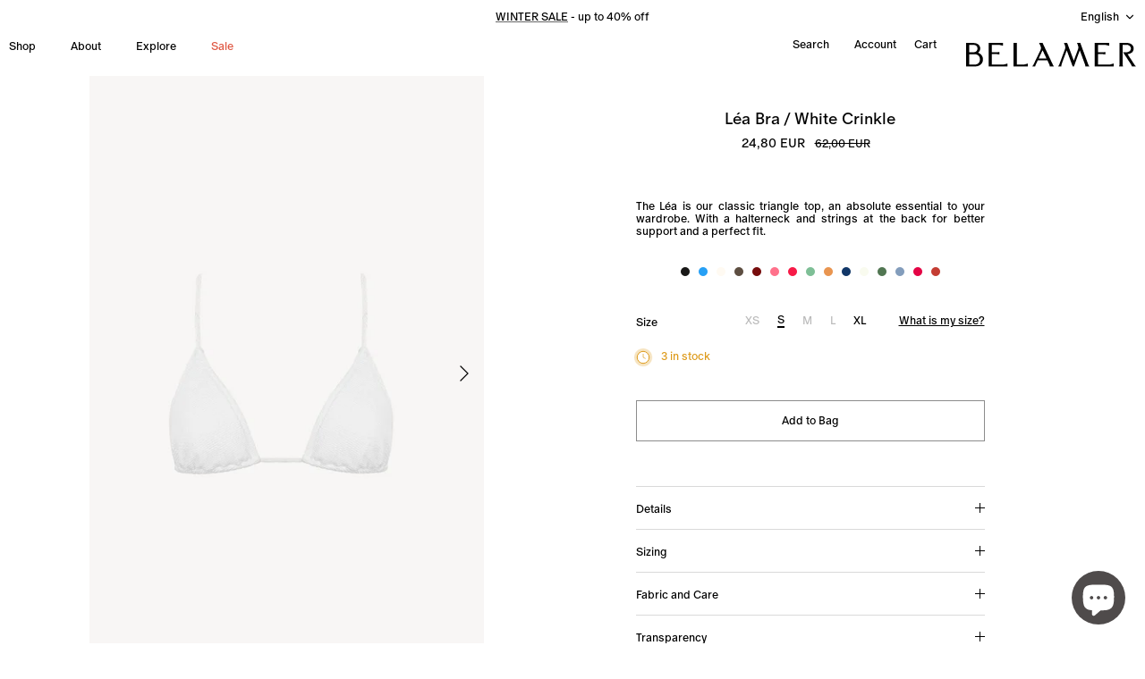

--- FILE ---
content_type: text/html; charset=utf-8
request_url: https://belamer.co/products/lea-bra-white-crinkle
body_size: 38082
content:
<!DOCTYPE html><html lang="en" dir="ltr">
<head>
<!-- Google Tag Manager -->
<script>(function(w,d,s,l,i){w[l]=w[l]||[];w[l].push({'gtm.start':
new Date().getTime(),event:'gtm.js'});var f=d.getElementsByTagName(s)[0],
j=d.createElement(s),dl=l!='dataLayer'?'&l='+l:'';j.async=true;j.src=
'https://www.googletagmanager.com/gtm.js?id='+i+dl;f.parentNode.insertBefore(j,f);
})(window,document,'script','dataLayer','GTM-K9TT324');</script>
<!-- End Google Tag Manager -->
 
  <!-- Symmetry 5.7.0 -->

  <title>
    Léa Bra / White Crinkle | Belamer &ndash; BELAMER
  </title>

  <meta charset="utf-8" />
<meta name="viewport" content="width=device-width,initial-scale=1.0" />
<meta http-equiv="X-UA-Compatible" content="IE=edge">

<link rel="preconnect" href="https://cdn.shopify.com" crossorigin>
<link rel="preconnect" href="https://fonts.shopify.com" crossorigin>
<link rel="preconnect" href="https://monorail-edge.shopifysvc.com"><link rel="preload" as="font" href="//belamer.co/cdn/fonts/arimo/arimo_n4.a7efb558ca22d2002248bbe6f302a98edee38e35.woff2" type="font/woff2" crossorigin><link rel="preload" as="font" href="//belamer.co/cdn/fonts/arimo/arimo_n4.a7efb558ca22d2002248bbe6f302a98edee38e35.woff2" type="font/woff2" crossorigin><link rel="preload" as="font" href="//belamer.co/cdn/fonts/arimo/arimo_n4.a7efb558ca22d2002248bbe6f302a98edee38e35.woff2" type="font/woff2" crossorigin><link rel="preload" as="font" href="//belamer.co/cdn/fonts/arimo/arimo_n7.1d2d0638e6a1228d86beb0e10006e3280ccb2d04.woff2" type="font/woff2" crossorigin><link rel="preload" href="//belamer.co/cdn/shop/t/11/assets/vendor.min.js?v=11589511144441591071743507409" as="script">
<link rel="preload" href="//belamer.co/cdn/shop/t/11/assets/theme.js?v=36135445627564756931743507409" as="script"><link rel="canonical" href="https://belamer.co/products/lea-bra-white-crinkle" /><link rel="icon" href="//belamer.co/cdn/shop/files/Favicon_2.png?crop=center&height=48&v=1676621657&width=48" type="image/png"><meta name="description" content="The Léa is our classic triangle top, an absolute essential to your wardrobe. With a halterneck and strings at the back for better support and a perfect fit. Removable padding can be added. Complete the look with any BELAMER bottom. This piece is made from high-quality regenerated nylon — a sustainable textile made from recycled ocean and landfill waste. Click here to find out the impact on the planet of this piece.">
<style>
    @font-face {
  font-family: Arimo;
  font-weight: 400;
  font-style: normal;
  font-display: fallback;
  src: url("//belamer.co/cdn/fonts/arimo/arimo_n4.a7efb558ca22d2002248bbe6f302a98edee38e35.woff2") format("woff2"),
       url("//belamer.co/cdn/fonts/arimo/arimo_n4.0da809f7d1d5ede2a73be7094ac00741efdb6387.woff") format("woff");
}

    @font-face {
  font-family: Arimo;
  font-weight: 700;
  font-style: normal;
  font-display: fallback;
  src: url("//belamer.co/cdn/fonts/arimo/arimo_n7.1d2d0638e6a1228d86beb0e10006e3280ccb2d04.woff2") format("woff2"),
       url("//belamer.co/cdn/fonts/arimo/arimo_n7.f4b9139e8eac4a17b38b8707044c20f54c3be479.woff") format("woff");
}

    @font-face {
  font-family: Arimo;
  font-weight: 500;
  font-style: normal;
  font-display: fallback;
  src: url("//belamer.co/cdn/fonts/arimo/arimo_n5.a6cc016de05b75be63cb193704728ed8065f04bb.woff2") format("woff2"),
       url("//belamer.co/cdn/fonts/arimo/arimo_n5.e0d510a292c8c9059b1fcf519004ca9d3a6015a2.woff") format("woff");
}

    @font-face {
  font-family: Arimo;
  font-weight: 400;
  font-style: italic;
  font-display: fallback;
  src: url("//belamer.co/cdn/fonts/arimo/arimo_i4.438ddb21a1b98c7230698d70dc1a21df235701b2.woff2") format("woff2"),
       url("//belamer.co/cdn/fonts/arimo/arimo_i4.0e1908a0dc1ec32fabb5a03a0c9ee2083f82e3d7.woff") format("woff");
}

    @font-face {
  font-family: Arimo;
  font-weight: 700;
  font-style: italic;
  font-display: fallback;
  src: url("//belamer.co/cdn/fonts/arimo/arimo_i7.b9f09537c29041ec8d51f8cdb7c9b8e4f1f82cb1.woff2") format("woff2"),
       url("//belamer.co/cdn/fonts/arimo/arimo_i7.ec659fc855f754fd0b1bd052e606bba1058f73da.woff") format("woff");
}

    @font-face {
  font-family: Arimo;
  font-weight: 400;
  font-style: normal;
  font-display: fallback;
  src: url("//belamer.co/cdn/fonts/arimo/arimo_n4.a7efb558ca22d2002248bbe6f302a98edee38e35.woff2") format("woff2"),
       url("//belamer.co/cdn/fonts/arimo/arimo_n4.0da809f7d1d5ede2a73be7094ac00741efdb6387.woff") format("woff");
}

    @font-face {
  font-family: Arimo;
  font-weight: 700;
  font-style: normal;
  font-display: fallback;
  src: url("//belamer.co/cdn/fonts/arimo/arimo_n7.1d2d0638e6a1228d86beb0e10006e3280ccb2d04.woff2") format("woff2"),
       url("//belamer.co/cdn/fonts/arimo/arimo_n7.f4b9139e8eac4a17b38b8707044c20f54c3be479.woff") format("woff");
}

    @font-face {
  font-family: Arimo;
  font-weight: 400;
  font-style: normal;
  font-display: fallback;
  src: url("//belamer.co/cdn/fonts/arimo/arimo_n4.a7efb558ca22d2002248bbe6f302a98edee38e35.woff2") format("woff2"),
       url("//belamer.co/cdn/fonts/arimo/arimo_n4.0da809f7d1d5ede2a73be7094ac00741efdb6387.woff") format("woff");
}

    @font-face {
  font-family: Arimo;
  font-weight: 600;
  font-style: normal;
  font-display: fallback;
  src: url("//belamer.co/cdn/fonts/arimo/arimo_n6.9c18b0befd86597f319b7d7f925727d04c262b32.woff2") format("woff2"),
       url("//belamer.co/cdn/fonts/arimo/arimo_n6.422bf6679b81a8bfb1b25d19299a53688390c2b9.woff") format("woff");
}

  </style>

  <meta property="og:site_name" content="BELAMER">
<meta property="og:url" content="https://belamer.co/products/lea-bra-white-crinkle">
<meta property="og:title" content="Léa Bra / White Crinkle | Belamer">
<meta property="og:type" content="product">
<meta property="og:description" content="The Léa is our classic triangle top, an absolute essential to your wardrobe. With a halterneck and strings at the back for better support and a perfect fit. Removable padding can be added. Complete the look with any BELAMER bottom. This piece is made from high-quality regenerated nylon — a sustainable textile made from recycled ocean and landfill waste. Click here to find out the impact on the planet of this piece."><meta property="og:image" content="http://belamer.co/cdn/shop/files/Mesa_de_trabajo_201_1_1200x1200.png?v=1739992754">
  <meta property="og:image:secure_url" content="https://belamer.co/cdn/shop/files/Mesa_de_trabajo_201_1_1200x1200.png?v=1739992754">
  <meta property="og:image:width" content="996">
  <meta property="og:image:height" content="1508"><meta property="og:price:amount" content="24,80">
  <meta property="og:price:currency" content="EUR"><meta name="twitter:card" content="summary_large_image">
<meta name="twitter:title" content="Léa Bra / White Crinkle | Belamer">
<meta name="twitter:description" content="The Léa is our classic triangle top, an absolute essential to your wardrobe. With a halterneck and strings at the back for better support and a perfect fit. Removable padding can be added. Complete the look with any BELAMER bottom. This piece is made from high-quality regenerated nylon — a sustainable textile made from recycled ocean and landfill waste. Click here to find out the impact on the planet of this piece.">


  <link href="//belamer.co/cdn/shop/t/11/assets/styles.css?v=129124956887051065621759346117" rel="stylesheet" type="text/css" media="all" />

 
    <link href="//belamer.co/cdn/shop/t/11/assets/custom.css?v=26073977084061492481753346976" rel="stylesheet" type="text/css" media="all" />
    <link href="//belamer.co/cdn/shop/t/11/assets/custom-n.css?v=133215684917143289531766582170" rel="stylesheet" type="text/css" media="all" />
 
    <!-- THIS IS MY CUSTOM CSS -->
  <link href="//belamer.co/cdn/shop/t/11/assets/santahelena.css?v=164912154341367159471751532005" rel="stylesheet" type="text/css" media="all" />
  <!-- END NEW CODE  --><script>
    window.theme = window.theme || {};
    theme.money_format_with_product_code_preference = "{{amount_with_comma_separator}} EUR";
    theme.money_format_with_cart_code_preference = "{{amount_with_comma_separator}} EUR";
    theme.money_format = "{{amount_with_comma_separator}} EUR";
    theme.strings = {
      previous: "Previous",
      next: "Next",
      addressError: "Error looking up that address",
      addressNoResults: "No results for that address",
      addressQueryLimit: "You have exceeded the Google API usage limit. Consider upgrading to a \u003ca href=\"https:\/\/developers.google.com\/maps\/premium\/usage-limits\"\u003ePremium Plan\u003c\/a\u003e.",
      authError: "There was a problem authenticating your Google Maps API Key.",
      icon_labels_left: "Left",
      icon_labels_right: "Right",
      icon_labels_down: "Down",
      icon_labels_close: "Close",
      icon_labels_plus: "Plus",
      imageSlider: "Image slider",
      cart_terms_confirmation: "You must agree to the terms and conditions before continuing.",
      products_listing_from: "From",
      layout_live_search_see_all: "See all results",
      products_product_add_to_cart: "Add to Bag",
      products_variant_no_stock: "Sold out",
      products_variant_non_existent: "Unavailable",
      products_product_pick_a: "Pick a",
      general_navigation_menu_toggle_aria_label: "Toggle menu",
      general_accessibility_labels_close: "Close",
      products_product_adding_to_cart: "Adding",
      products_product_added_to_cart: "Added to bag",
      general_quick_search_pages: "Pages",
      general_quick_search_no_results: "Sorry, we couldn\u0026#39;t find any results",
      collections_general_see_all_subcollections: "See all..."
    };
    theme.routes = {
      cart_url: '/cart',
      cart_add_url: '/cart/add.js',
      cart_change_url: '/cart/change',
      predictive_search_url: '/search/suggest'
    };
    theme.settings = {
      cart_type: "drawer",
      quickbuy_style: "button",
      avoid_orphans: true
    };
    document.documentElement.classList.add('js');
  </script>

  <script src="//belamer.co/cdn/shop/t/11/assets/vendor.min.js?v=11589511144441591071743507409" defer="defer"></script>
  <script src="//belamer.co/cdn/shop/t/11/assets/theme.js?v=36135445627564756931743507409" defer="defer"></script>

  <script>window.performance && window.performance.mark && window.performance.mark('shopify.content_for_header.start');</script><meta name="facebook-domain-verification" content="w363b5ewy6r9tq7ouljbda7n8466a5">
<meta name="google-site-verification" content="VBqA3-BnH9knACqLUGpoCfvqb904O5WhZus3R8AHCfA">
<meta id="shopify-digital-wallet" name="shopify-digital-wallet" content="/64404750600/digital_wallets/dialog">
<meta name="shopify-checkout-api-token" content="fedbc9008bf4a972682d04f5e49a0556">
<meta id="in-context-paypal-metadata" data-shop-id="64404750600" data-venmo-supported="false" data-environment="production" data-locale="en_US" data-paypal-v4="true" data-currency="EUR">
<link rel="alternate" hreflang="x-default" href="https://belamer.co/products/lea-bra-white-crinkle">
<link rel="alternate" hreflang="en" href="https://belamer.co/products/lea-bra-white-crinkle">
<link rel="alternate" hreflang="es" href="https://belamer.co/es/products/lea-bra-white-crinkle">
<link rel="alternate" hreflang="en-HR" href="https://belamer.co/en-hr/products/lea-bra-white-crinkle">
<link rel="alternate" type="application/json+oembed" href="https://belamer.co/products/lea-bra-white-crinkle.oembed">
<script async="async" src="/checkouts/internal/preloads.js?locale=en-ES"></script>
<link rel="preconnect" href="https://shop.app" crossorigin="anonymous">
<script async="async" src="https://shop.app/checkouts/internal/preloads.js?locale=en-ES&shop_id=64404750600" crossorigin="anonymous"></script>
<script id="apple-pay-shop-capabilities" type="application/json">{"shopId":64404750600,"countryCode":"ES","currencyCode":"EUR","merchantCapabilities":["supports3DS"],"merchantId":"gid:\/\/shopify\/Shop\/64404750600","merchantName":"BELAMER","requiredBillingContactFields":["postalAddress","email","phone"],"requiredShippingContactFields":["postalAddress","email","phone"],"shippingType":"shipping","supportedNetworks":["visa","maestro","masterCard"],"total":{"type":"pending","label":"BELAMER","amount":"1.00"},"shopifyPaymentsEnabled":true,"supportsSubscriptions":true}</script>
<script id="shopify-features" type="application/json">{"accessToken":"fedbc9008bf4a972682d04f5e49a0556","betas":["rich-media-storefront-analytics"],"domain":"belamer.co","predictiveSearch":true,"shopId":64404750600,"locale":"en"}</script>
<script>var Shopify = Shopify || {};
Shopify.shop = "360314.myshopify.com";
Shopify.locale = "en";
Shopify.currency = {"active":"EUR","rate":"1.0"};
Shopify.country = "ES";
Shopify.theme = {"name":"PROVISIONAL, NO EDITAR Santa Helena Theme TC","id":179954057480,"schema_name":"Symmetry","schema_version":"5.7.0","theme_store_id":568,"role":"main"};
Shopify.theme.handle = "null";
Shopify.theme.style = {"id":null,"handle":null};
Shopify.cdnHost = "belamer.co/cdn";
Shopify.routes = Shopify.routes || {};
Shopify.routes.root = "/";</script>
<script type="module">!function(o){(o.Shopify=o.Shopify||{}).modules=!0}(window);</script>
<script>!function(o){function n(){var o=[];function n(){o.push(Array.prototype.slice.apply(arguments))}return n.q=o,n}var t=o.Shopify=o.Shopify||{};t.loadFeatures=n(),t.autoloadFeatures=n()}(window);</script>
<script>
  window.ShopifyPay = window.ShopifyPay || {};
  window.ShopifyPay.apiHost = "shop.app\/pay";
  window.ShopifyPay.redirectState = null;
</script>
<script id="shop-js-analytics" type="application/json">{"pageType":"product"}</script>
<script defer="defer" async type="module" src="//belamer.co/cdn/shopifycloud/shop-js/modules/v2/client.init-shop-cart-sync_BT-GjEfc.en.esm.js"></script>
<script defer="defer" async type="module" src="//belamer.co/cdn/shopifycloud/shop-js/modules/v2/chunk.common_D58fp_Oc.esm.js"></script>
<script defer="defer" async type="module" src="//belamer.co/cdn/shopifycloud/shop-js/modules/v2/chunk.modal_xMitdFEc.esm.js"></script>
<script type="module">
  await import("//belamer.co/cdn/shopifycloud/shop-js/modules/v2/client.init-shop-cart-sync_BT-GjEfc.en.esm.js");
await import("//belamer.co/cdn/shopifycloud/shop-js/modules/v2/chunk.common_D58fp_Oc.esm.js");
await import("//belamer.co/cdn/shopifycloud/shop-js/modules/v2/chunk.modal_xMitdFEc.esm.js");

  window.Shopify.SignInWithShop?.initShopCartSync?.({"fedCMEnabled":true,"windoidEnabled":true});

</script>
<script>
  window.Shopify = window.Shopify || {};
  if (!window.Shopify.featureAssets) window.Shopify.featureAssets = {};
  window.Shopify.featureAssets['shop-js'] = {"shop-cart-sync":["modules/v2/client.shop-cart-sync_DZOKe7Ll.en.esm.js","modules/v2/chunk.common_D58fp_Oc.esm.js","modules/v2/chunk.modal_xMitdFEc.esm.js"],"init-fed-cm":["modules/v2/client.init-fed-cm_B6oLuCjv.en.esm.js","modules/v2/chunk.common_D58fp_Oc.esm.js","modules/v2/chunk.modal_xMitdFEc.esm.js"],"shop-cash-offers":["modules/v2/client.shop-cash-offers_D2sdYoxE.en.esm.js","modules/v2/chunk.common_D58fp_Oc.esm.js","modules/v2/chunk.modal_xMitdFEc.esm.js"],"shop-login-button":["modules/v2/client.shop-login-button_QeVjl5Y3.en.esm.js","modules/v2/chunk.common_D58fp_Oc.esm.js","modules/v2/chunk.modal_xMitdFEc.esm.js"],"pay-button":["modules/v2/client.pay-button_DXTOsIq6.en.esm.js","modules/v2/chunk.common_D58fp_Oc.esm.js","modules/v2/chunk.modal_xMitdFEc.esm.js"],"shop-button":["modules/v2/client.shop-button_DQZHx9pm.en.esm.js","modules/v2/chunk.common_D58fp_Oc.esm.js","modules/v2/chunk.modal_xMitdFEc.esm.js"],"avatar":["modules/v2/client.avatar_BTnouDA3.en.esm.js"],"init-windoid":["modules/v2/client.init-windoid_CR1B-cfM.en.esm.js","modules/v2/chunk.common_D58fp_Oc.esm.js","modules/v2/chunk.modal_xMitdFEc.esm.js"],"init-shop-for-new-customer-accounts":["modules/v2/client.init-shop-for-new-customer-accounts_C_vY_xzh.en.esm.js","modules/v2/client.shop-login-button_QeVjl5Y3.en.esm.js","modules/v2/chunk.common_D58fp_Oc.esm.js","modules/v2/chunk.modal_xMitdFEc.esm.js"],"init-shop-email-lookup-coordinator":["modules/v2/client.init-shop-email-lookup-coordinator_BI7n9ZSv.en.esm.js","modules/v2/chunk.common_D58fp_Oc.esm.js","modules/v2/chunk.modal_xMitdFEc.esm.js"],"init-shop-cart-sync":["modules/v2/client.init-shop-cart-sync_BT-GjEfc.en.esm.js","modules/v2/chunk.common_D58fp_Oc.esm.js","modules/v2/chunk.modal_xMitdFEc.esm.js"],"shop-toast-manager":["modules/v2/client.shop-toast-manager_DiYdP3xc.en.esm.js","modules/v2/chunk.common_D58fp_Oc.esm.js","modules/v2/chunk.modal_xMitdFEc.esm.js"],"init-customer-accounts":["modules/v2/client.init-customer-accounts_D9ZNqS-Q.en.esm.js","modules/v2/client.shop-login-button_QeVjl5Y3.en.esm.js","modules/v2/chunk.common_D58fp_Oc.esm.js","modules/v2/chunk.modal_xMitdFEc.esm.js"],"init-customer-accounts-sign-up":["modules/v2/client.init-customer-accounts-sign-up_iGw4briv.en.esm.js","modules/v2/client.shop-login-button_QeVjl5Y3.en.esm.js","modules/v2/chunk.common_D58fp_Oc.esm.js","modules/v2/chunk.modal_xMitdFEc.esm.js"],"shop-follow-button":["modules/v2/client.shop-follow-button_CqMgW2wH.en.esm.js","modules/v2/chunk.common_D58fp_Oc.esm.js","modules/v2/chunk.modal_xMitdFEc.esm.js"],"checkout-modal":["modules/v2/client.checkout-modal_xHeaAweL.en.esm.js","modules/v2/chunk.common_D58fp_Oc.esm.js","modules/v2/chunk.modal_xMitdFEc.esm.js"],"shop-login":["modules/v2/client.shop-login_D91U-Q7h.en.esm.js","modules/v2/chunk.common_D58fp_Oc.esm.js","modules/v2/chunk.modal_xMitdFEc.esm.js"],"lead-capture":["modules/v2/client.lead-capture_BJmE1dJe.en.esm.js","modules/v2/chunk.common_D58fp_Oc.esm.js","modules/v2/chunk.modal_xMitdFEc.esm.js"],"payment-terms":["modules/v2/client.payment-terms_Ci9AEqFq.en.esm.js","modules/v2/chunk.common_D58fp_Oc.esm.js","modules/v2/chunk.modal_xMitdFEc.esm.js"]};
</script>
<script id="__st">var __st={"a":64404750600,"offset":3600,"reqid":"f69e70ae-729b-4c20-b736-fa6676fe05d0-1769301784","pageurl":"belamer.co\/products\/lea-bra-white-crinkle","u":"4b3accc4cc09","p":"product","rtyp":"product","rid":8148731199752};</script>
<script>window.ShopifyPaypalV4VisibilityTracking = true;</script>
<script id="captcha-bootstrap">!function(){'use strict';const t='contact',e='account',n='new_comment',o=[[t,t],['blogs',n],['comments',n],[t,'customer']],c=[[e,'customer_login'],[e,'guest_login'],[e,'recover_customer_password'],[e,'create_customer']],r=t=>t.map((([t,e])=>`form[action*='/${t}']:not([data-nocaptcha='true']) input[name='form_type'][value='${e}']`)).join(','),a=t=>()=>t?[...document.querySelectorAll(t)].map((t=>t.form)):[];function s(){const t=[...o],e=r(t);return a(e)}const i='password',u='form_key',d=['recaptcha-v3-token','g-recaptcha-response','h-captcha-response',i],f=()=>{try{return window.sessionStorage}catch{return}},m='__shopify_v',_=t=>t.elements[u];function p(t,e,n=!1){try{const o=window.sessionStorage,c=JSON.parse(o.getItem(e)),{data:r}=function(t){const{data:e,action:n}=t;return t[m]||n?{data:e,action:n}:{data:t,action:n}}(c);for(const[e,n]of Object.entries(r))t.elements[e]&&(t.elements[e].value=n);n&&o.removeItem(e)}catch(o){console.error('form repopulation failed',{error:o})}}const l='form_type',E='cptcha';function T(t){t.dataset[E]=!0}const w=window,h=w.document,L='Shopify',v='ce_forms',y='captcha';let A=!1;((t,e)=>{const n=(g='f06e6c50-85a8-45c8-87d0-21a2b65856fe',I='https://cdn.shopify.com/shopifycloud/storefront-forms-hcaptcha/ce_storefront_forms_captcha_hcaptcha.v1.5.2.iife.js',D={infoText:'Protected by hCaptcha',privacyText:'Privacy',termsText:'Terms'},(t,e,n)=>{const o=w[L][v],c=o.bindForm;if(c)return c(t,g,e,D).then(n);var r;o.q.push([[t,g,e,D],n]),r=I,A||(h.body.append(Object.assign(h.createElement('script'),{id:'captcha-provider',async:!0,src:r})),A=!0)});var g,I,D;w[L]=w[L]||{},w[L][v]=w[L][v]||{},w[L][v].q=[],w[L][y]=w[L][y]||{},w[L][y].protect=function(t,e){n(t,void 0,e),T(t)},Object.freeze(w[L][y]),function(t,e,n,w,h,L){const[v,y,A,g]=function(t,e,n){const i=e?o:[],u=t?c:[],d=[...i,...u],f=r(d),m=r(i),_=r(d.filter((([t,e])=>n.includes(e))));return[a(f),a(m),a(_),s()]}(w,h,L),I=t=>{const e=t.target;return e instanceof HTMLFormElement?e:e&&e.form},D=t=>v().includes(t);t.addEventListener('submit',(t=>{const e=I(t);if(!e)return;const n=D(e)&&!e.dataset.hcaptchaBound&&!e.dataset.recaptchaBound,o=_(e),c=g().includes(e)&&(!o||!o.value);(n||c)&&t.preventDefault(),c&&!n&&(function(t){try{if(!f())return;!function(t){const e=f();if(!e)return;const n=_(t);if(!n)return;const o=n.value;o&&e.removeItem(o)}(t);const e=Array.from(Array(32),(()=>Math.random().toString(36)[2])).join('');!function(t,e){_(t)||t.append(Object.assign(document.createElement('input'),{type:'hidden',name:u})),t.elements[u].value=e}(t,e),function(t,e){const n=f();if(!n)return;const o=[...t.querySelectorAll(`input[type='${i}']`)].map((({name:t})=>t)),c=[...d,...o],r={};for(const[a,s]of new FormData(t).entries())c.includes(a)||(r[a]=s);n.setItem(e,JSON.stringify({[m]:1,action:t.action,data:r}))}(t,e)}catch(e){console.error('failed to persist form',e)}}(e),e.submit())}));const S=(t,e)=>{t&&!t.dataset[E]&&(n(t,e.some((e=>e===t))),T(t))};for(const o of['focusin','change'])t.addEventListener(o,(t=>{const e=I(t);D(e)&&S(e,y())}));const B=e.get('form_key'),M=e.get(l),P=B&&M;t.addEventListener('DOMContentLoaded',(()=>{const t=y();if(P)for(const e of t)e.elements[l].value===M&&p(e,B);[...new Set([...A(),...v().filter((t=>'true'===t.dataset.shopifyCaptcha))])].forEach((e=>S(e,t)))}))}(h,new URLSearchParams(w.location.search),n,t,e,['guest_login'])})(!0,!0)}();</script>
<script integrity="sha256-4kQ18oKyAcykRKYeNunJcIwy7WH5gtpwJnB7kiuLZ1E=" data-source-attribution="shopify.loadfeatures" defer="defer" src="//belamer.co/cdn/shopifycloud/storefront/assets/storefront/load_feature-a0a9edcb.js" crossorigin="anonymous"></script>
<script crossorigin="anonymous" defer="defer" src="//belamer.co/cdn/shopifycloud/storefront/assets/shopify_pay/storefront-65b4c6d7.js?v=20250812"></script>
<script data-source-attribution="shopify.dynamic_checkout.dynamic.init">var Shopify=Shopify||{};Shopify.PaymentButton=Shopify.PaymentButton||{isStorefrontPortableWallets:!0,init:function(){window.Shopify.PaymentButton.init=function(){};var t=document.createElement("script");t.src="https://belamer.co/cdn/shopifycloud/portable-wallets/latest/portable-wallets.en.js",t.type="module",document.head.appendChild(t)}};
</script>
<script data-source-attribution="shopify.dynamic_checkout.buyer_consent">
  function portableWalletsHideBuyerConsent(e){var t=document.getElementById("shopify-buyer-consent"),n=document.getElementById("shopify-subscription-policy-button");t&&n&&(t.classList.add("hidden"),t.setAttribute("aria-hidden","true"),n.removeEventListener("click",e))}function portableWalletsShowBuyerConsent(e){var t=document.getElementById("shopify-buyer-consent"),n=document.getElementById("shopify-subscription-policy-button");t&&n&&(t.classList.remove("hidden"),t.removeAttribute("aria-hidden"),n.addEventListener("click",e))}window.Shopify?.PaymentButton&&(window.Shopify.PaymentButton.hideBuyerConsent=portableWalletsHideBuyerConsent,window.Shopify.PaymentButton.showBuyerConsent=portableWalletsShowBuyerConsent);
</script>
<script data-source-attribution="shopify.dynamic_checkout.cart.bootstrap">document.addEventListener("DOMContentLoaded",(function(){function t(){return document.querySelector("shopify-accelerated-checkout-cart, shopify-accelerated-checkout")}if(t())Shopify.PaymentButton.init();else{new MutationObserver((function(e,n){t()&&(Shopify.PaymentButton.init(),n.disconnect())})).observe(document.body,{childList:!0,subtree:!0})}}));
</script>
<script id='scb4127' type='text/javascript' async='' src='https://belamer.co/cdn/shopifycloud/privacy-banner/storefront-banner.js'></script><link id="shopify-accelerated-checkout-styles" rel="stylesheet" media="screen" href="https://belamer.co/cdn/shopifycloud/portable-wallets/latest/accelerated-checkout-backwards-compat.css" crossorigin="anonymous">
<style id="shopify-accelerated-checkout-cart">
        #shopify-buyer-consent {
  margin-top: 1em;
  display: inline-block;
  width: 100%;
}

#shopify-buyer-consent.hidden {
  display: none;
}

#shopify-subscription-policy-button {
  background: none;
  border: none;
  padding: 0;
  text-decoration: underline;
  font-size: inherit;
  cursor: pointer;
}

#shopify-subscription-policy-button::before {
  box-shadow: none;
}

      </style>

<script>window.performance && window.performance.mark && window.performance.mark('shopify.content_for_header.end');</script>
  
<meta name="p:domain_verify" content="146cc7ad2025d5cf56c4d9bdfede1b3b"/>  
   <link
      rel="stylesheet"
      href="https://cdnjs.cloudflare.com/ajax/libs/font-awesome/6.5.1/css/all.min.css"
      integrity="sha512-..."
      crossorigin="anonymous"
      referrerpolicy="no-referrer"
    >
<!-- BEGIN app block: shopify://apps/klaviyo-email-marketing-sms/blocks/klaviyo-onsite-embed/2632fe16-c075-4321-a88b-50b567f42507 -->












  <script async src="https://static.klaviyo.com/onsite/js/XMD6Mt/klaviyo.js?company_id=XMD6Mt"></script>
  <script>!function(){if(!window.klaviyo){window._klOnsite=window._klOnsite||[];try{window.klaviyo=new Proxy({},{get:function(n,i){return"push"===i?function(){var n;(n=window._klOnsite).push.apply(n,arguments)}:function(){for(var n=arguments.length,o=new Array(n),w=0;w<n;w++)o[w]=arguments[w];var t="function"==typeof o[o.length-1]?o.pop():void 0,e=new Promise((function(n){window._klOnsite.push([i].concat(o,[function(i){t&&t(i),n(i)}]))}));return e}}})}catch(n){window.klaviyo=window.klaviyo||[],window.klaviyo.push=function(){var n;(n=window._klOnsite).push.apply(n,arguments)}}}}();</script>

  
    <script id="viewed_product">
      if (item == null) {
        var _learnq = _learnq || [];

        var MetafieldReviews = null
        var MetafieldYotpoRating = null
        var MetafieldYotpoCount = null
        var MetafieldLooxRating = null
        var MetafieldLooxCount = null
        var okendoProduct = null
        var okendoProductReviewCount = null
        var okendoProductReviewAverageValue = null
        try {
          // The following fields are used for Customer Hub recently viewed in order to add reviews.
          // This information is not part of __kla_viewed. Instead, it is part of __kla_viewed_reviewed_items
          MetafieldReviews = {};
          MetafieldYotpoRating = null
          MetafieldYotpoCount = null
          MetafieldLooxRating = null
          MetafieldLooxCount = null

          okendoProduct = null
          // If the okendo metafield is not legacy, it will error, which then requires the new json formatted data
          if (okendoProduct && 'error' in okendoProduct) {
            okendoProduct = null
          }
          okendoProductReviewCount = okendoProduct ? okendoProduct.reviewCount : null
          okendoProductReviewAverageValue = okendoProduct ? okendoProduct.reviewAverageValue : null
        } catch (error) {
          console.error('Error in Klaviyo onsite reviews tracking:', error);
        }

        var item = {
          Name: "Léa Bra \/ White Crinkle",
          ProductID: 8148731199752,
          Categories: ["All Swim","Bras","Essentials","Sale","Shop all","Triangle Bras"],
          ImageURL: "https://belamer.co/cdn/shop/files/Mesa_de_trabajo_201_1_grande.png?v=1739992754",
          URL: "https://belamer.co/products/lea-bra-white-crinkle",
          Brand: "Belamer",
          Price: "24,80 EUR",
          Value: "24,80",
          CompareAtPrice: "62,00 EUR"
        };
        _learnq.push(['track', 'Viewed Product', item]);
        _learnq.push(['trackViewedItem', {
          Title: item.Name,
          ItemId: item.ProductID,
          Categories: item.Categories,
          ImageUrl: item.ImageURL,
          Url: item.URL,
          Metadata: {
            Brand: item.Brand,
            Price: item.Price,
            Value: item.Value,
            CompareAtPrice: item.CompareAtPrice
          },
          metafields:{
            reviews: MetafieldReviews,
            yotpo:{
              rating: MetafieldYotpoRating,
              count: MetafieldYotpoCount,
            },
            loox:{
              rating: MetafieldLooxRating,
              count: MetafieldLooxCount,
            },
            okendo: {
              rating: okendoProductReviewAverageValue,
              count: okendoProductReviewCount,
            }
          }
        }]);
      }
    </script>
  




  <script>
    window.klaviyoReviewsProductDesignMode = false
  </script>







<!-- END app block --><!-- BEGIN app block: shopify://apps/platmart-swatches/blocks/collection-swatches/3d4801b8-13e2-488f-8d06-69ca04fc155d --><!-- BEGIN app snippet: widgets-config --><script>
  window.platmartSwatchesConfig = {
    enabled: true,
    country: 'ES',
    language: 'EN',
    productWidgetVersion: '5',
    productWidgetEnabled: true,
    collectionWidgetVersion: '5',
    collectionWidgetEnabled: true,
    proxyPath: '/a/pl-swatches',
    storefrontToken: '5eedf2a3b57ec8e53c50f59073d79c98',
    cssVariables: '--pl-swatch-radius: 50%; --pl-swatch-pill-radius: 0; --pl-swatch-size: 26px; --pl-swatch-margin-top: 0px; --pl-swatch-margin-bottom: 10px; --pl-swatch-collection-margin-top: 5px; --pl-swatch-collection-margin-bottom: 0px;',
    handleOutOfStock: false,
    outOfStockStyle: 'cross_out',
    collectionSwatchSize: '20px',
    collectionSwatchesLimit: 5,
    collectionShowHiddenCount: false,
    collectionCardSelector: '',
    collectionPositionSelector: '',
    collectionTargetPosition: '',
    collectionExcludedSelectors: '',
    collectionSwatchesPills: true,
    collectionCurrentSwatchFirst: false,
    collectionDisplay: 'swatches',
    collectionCountOnlyText: '{{count}} color(s)',
    tooltipEnabled: false,
    tooltipPosition: 'top',
    variantSwatchesEnabled: false,
    variantSwatchesStatus: 'disabled',
    variantSwatchesProducts: []
  }
</script>
<!-- END app snippet -->
<!-- BEGIN app snippet: collection-widget-v5 --><style>
  [data-pl-swatches-collection] {
    display: block !important;
  }
  .pl-swatches-collection {
    margin-top: var(--pl-swatch-collection-margin-top);
    margin-bottom: var(--pl-swatch-collection-margin-bottom);
    display: flex;
    justify-content: center;
    position: relative;
    z-index: 2;
  }
  .pl-swatches-collection__container {
    display: flex;
    flex-wrap: wrap;
    column-gap: 4px;
    row-gap: 4px;
  }
  .pl-swatches-collection__link, .pl-swatches-collection__link:hover {
    text-decoration: none !important;
    display: inline-block;
  }
  .pl-swatches-collection__link--disabled {
    pointer-events: none;
    opacity: .5;
  }
  .pl-swatches-collection__link--hidden {
    display: none;
  }
  .pl-swatches-collection__swatch-wrapper {
    position: relative;
    display: block;
    margin: 4px 2px;
    border: 2px solid #fff;
    line-height: normal;
    border-radius: var(--pl-swatch-radius);
    box-shadow: 0 0 0 1.5px #e8e8e1;
  }
  .pl-swatches-collection__swatch-wrapper--pill {
    border-radius: var(--pl-swatch-pill-radius);
  }
  .pl-swatches-collection__swatch-wrapper--active {
    box-shadow: 0 0 0 2px #888883;
  }
  .pl-swatches-collection__swatch {
    display: flex;
    flex-direction: column-reverse;
    margin: 0;
    padding: 0;
    box-shadow: 0;
    border: 0;
    width: var(--pl-swatch-size);
    height: var(--pl-swatch-size);
    overflow: hidden;
    vertical-align: middle;
    border-radius: inherit;
  }
  .pl-swatches-collection__swatch--crossed-out {
    opacity: .5;
  }
  .pl-swatches-collection__swatch--crossed-out::after {
    content: "";
    position: absolute;
    left: 0;
    top: 0;
    right: 0;
    bottom: 0;
    background: linear-gradient(to left top, transparent 47%, #727070 47%, #727070 53%, transparent 53%);
    border-radius: inherit;
  }
  .pl-swatches-collection__swatch--dynamic {
    width: auto;
    padding-left: calc(var(--pl-swatch-size) / 4);
    padding-right: calc(var(--pl-swatch-size) / 4);
  }
  .pl-swatches-collection__color {
    display: inline-block !important;
    height: 100%;
    width: 100%;
  }
  .pl-swatches-collection__color img {
    object-fit: contain;
    vertical-align: initial;
    opacity: 1;
    width: var(--pl-swatch-size);
    height: var(--pl-swatch-size);
  }
  .pl-swatches-collection__color img[loading='lazy'], .boost-sd__filter-product-list .pl-swatches-collection__color img[loading='lazy'] {
    display: inline;
  }
  .pl-swatches-collection__pill {
    height: 100%;
    width: 100%;
    display: flex;
    justify-content: center;
    align-items: center;
    color: #4a4a4a;
  }
  .pl-swatches-collection__tooltip {
    position: absolute;bottom: 80%;
      margin-bottom: 10px;text-indent: 0;
    background: #000;
    line-height: 1;
    min-width: 50px;
    color: #fff;
    left: 50%;
    white-space: pre;
    text-align: center;
    text-transform: none;
    transform: translate(-50%, 0);
    transition: all 0.3s ease-out;
    max-width: 200px;
    text-overflow: ellipsis;
    font-size: 13px;
    padding: 7px 10px;
    border-radius: 5px;
    visibility: hidden;
    opacity: 0;
    z-index: 9999;
  }
  .pl-swatches-collection__tooltip:after {
    content: "";
    position: absolute;
    left: 50%;bottom: -9px;
      margin-bottom: 6px;
      border-width: 4px 4px 0 4px;
      border-color: #000 transparent transparent transparent;border-style: solid;
    margin-left: -4px;
    display: block;
  }
  .pl-swatches-collection__link:hover>.pl-swatches-collection__swatch-wrapper>.pl-swatches-collection__tooltip {bottom: 100%;opacity: 1;
    visibility: visible;
  }

  @media screen and (min-width: 768px) {
    .pl-swatches-collection {
      justify-content: center;
    }
  }
</style><style>
    <!-- Empty -->
  </style><script>
    // Empty
  </script><!-- END app snippet -->

<!-- END app block --><!-- BEGIN app block: shopify://apps/microsoft-clarity/blocks/clarity_js/31c3d126-8116-4b4a-8ba1-baeda7c4aeea -->
<script type="text/javascript">
  (function (c, l, a, r, i, t, y) {
    c[a] = c[a] || function () { (c[a].q = c[a].q || []).push(arguments); };
    t = l.createElement(r); t.async = 1; t.src = "https://www.clarity.ms/tag/" + i + "?ref=shopify";
    y = l.getElementsByTagName(r)[0]; y.parentNode.insertBefore(t, y);

    c.Shopify.loadFeatures([{ name: "consent-tracking-api", version: "0.1" }], error => {
      if (error) {
        console.error("Error loading Shopify features:", error);
        return;
      }

      c[a]('consentv2', {
        ad_Storage: c.Shopify.customerPrivacy.marketingAllowed() ? "granted" : "denied",
        analytics_Storage: c.Shopify.customerPrivacy.analyticsProcessingAllowed() ? "granted" : "denied",
      });
    });

    l.addEventListener("visitorConsentCollected", function (e) {
      c[a]('consentv2', {
        ad_Storage: e.detail.marketingAllowed ? "granted" : "denied",
        analytics_Storage: e.detail.analyticsAllowed ? "granted" : "denied",
      });
    });
  })(window, document, "clarity", "script", "su2mcscy9f");
</script>



<!-- END app block --><script src="https://cdn.shopify.com/extensions/e8878072-2f6b-4e89-8082-94b04320908d/inbox-1254/assets/inbox-chat-loader.js" type="text/javascript" defer="defer"></script>
<script src="https://cdn.shopify.com/extensions/019bef04-0c81-7477-96b1-1041fb5fa113/fast-product-colors-1370/assets/collection-swatches.js" type="text/javascript" defer="defer"></script>
<link href="https://monorail-edge.shopifysvc.com" rel="dns-prefetch">
<script>(function(){if ("sendBeacon" in navigator && "performance" in window) {try {var session_token_from_headers = performance.getEntriesByType('navigation')[0].serverTiming.find(x => x.name == '_s').description;} catch {var session_token_from_headers = undefined;}var session_cookie_matches = document.cookie.match(/_shopify_s=([^;]*)/);var session_token_from_cookie = session_cookie_matches && session_cookie_matches.length === 2 ? session_cookie_matches[1] : "";var session_token = session_token_from_headers || session_token_from_cookie || "";function handle_abandonment_event(e) {var entries = performance.getEntries().filter(function(entry) {return /monorail-edge.shopifysvc.com/.test(entry.name);});if (!window.abandonment_tracked && entries.length === 0) {window.abandonment_tracked = true;var currentMs = Date.now();var navigation_start = performance.timing.navigationStart;var payload = {shop_id: 64404750600,url: window.location.href,navigation_start,duration: currentMs - navigation_start,session_token,page_type: "product"};window.navigator.sendBeacon("https://monorail-edge.shopifysvc.com/v1/produce", JSON.stringify({schema_id: "online_store_buyer_site_abandonment/1.1",payload: payload,metadata: {event_created_at_ms: currentMs,event_sent_at_ms: currentMs}}));}}window.addEventListener('pagehide', handle_abandonment_event);}}());</script>
<script id="web-pixels-manager-setup">(function e(e,d,r,n,o){if(void 0===o&&(o={}),!Boolean(null===(a=null===(i=window.Shopify)||void 0===i?void 0:i.analytics)||void 0===a?void 0:a.replayQueue)){var i,a;window.Shopify=window.Shopify||{};var t=window.Shopify;t.analytics=t.analytics||{};var s=t.analytics;s.replayQueue=[],s.publish=function(e,d,r){return s.replayQueue.push([e,d,r]),!0};try{self.performance.mark("wpm:start")}catch(e){}var l=function(){var e={modern:/Edge?\/(1{2}[4-9]|1[2-9]\d|[2-9]\d{2}|\d{4,})\.\d+(\.\d+|)|Firefox\/(1{2}[4-9]|1[2-9]\d|[2-9]\d{2}|\d{4,})\.\d+(\.\d+|)|Chrom(ium|e)\/(9{2}|\d{3,})\.\d+(\.\d+|)|(Maci|X1{2}).+ Version\/(15\.\d+|(1[6-9]|[2-9]\d|\d{3,})\.\d+)([,.]\d+|)( \(\w+\)|)( Mobile\/\w+|) Safari\/|Chrome.+OPR\/(9{2}|\d{3,})\.\d+\.\d+|(CPU[ +]OS|iPhone[ +]OS|CPU[ +]iPhone|CPU IPhone OS|CPU iPad OS)[ +]+(15[._]\d+|(1[6-9]|[2-9]\d|\d{3,})[._]\d+)([._]\d+|)|Android:?[ /-](13[3-9]|1[4-9]\d|[2-9]\d{2}|\d{4,})(\.\d+|)(\.\d+|)|Android.+Firefox\/(13[5-9]|1[4-9]\d|[2-9]\d{2}|\d{4,})\.\d+(\.\d+|)|Android.+Chrom(ium|e)\/(13[3-9]|1[4-9]\d|[2-9]\d{2}|\d{4,})\.\d+(\.\d+|)|SamsungBrowser\/([2-9]\d|\d{3,})\.\d+/,legacy:/Edge?\/(1[6-9]|[2-9]\d|\d{3,})\.\d+(\.\d+|)|Firefox\/(5[4-9]|[6-9]\d|\d{3,})\.\d+(\.\d+|)|Chrom(ium|e)\/(5[1-9]|[6-9]\d|\d{3,})\.\d+(\.\d+|)([\d.]+$|.*Safari\/(?![\d.]+ Edge\/[\d.]+$))|(Maci|X1{2}).+ Version\/(10\.\d+|(1[1-9]|[2-9]\d|\d{3,})\.\d+)([,.]\d+|)( \(\w+\)|)( Mobile\/\w+|) Safari\/|Chrome.+OPR\/(3[89]|[4-9]\d|\d{3,})\.\d+\.\d+|(CPU[ +]OS|iPhone[ +]OS|CPU[ +]iPhone|CPU IPhone OS|CPU iPad OS)[ +]+(10[._]\d+|(1[1-9]|[2-9]\d|\d{3,})[._]\d+)([._]\d+|)|Android:?[ /-](13[3-9]|1[4-9]\d|[2-9]\d{2}|\d{4,})(\.\d+|)(\.\d+|)|Mobile Safari.+OPR\/([89]\d|\d{3,})\.\d+\.\d+|Android.+Firefox\/(13[5-9]|1[4-9]\d|[2-9]\d{2}|\d{4,})\.\d+(\.\d+|)|Android.+Chrom(ium|e)\/(13[3-9]|1[4-9]\d|[2-9]\d{2}|\d{4,})\.\d+(\.\d+|)|Android.+(UC? ?Browser|UCWEB|U3)[ /]?(15\.([5-9]|\d{2,})|(1[6-9]|[2-9]\d|\d{3,})\.\d+)\.\d+|SamsungBrowser\/(5\.\d+|([6-9]|\d{2,})\.\d+)|Android.+MQ{2}Browser\/(14(\.(9|\d{2,})|)|(1[5-9]|[2-9]\d|\d{3,})(\.\d+|))(\.\d+|)|K[Aa][Ii]OS\/(3\.\d+|([4-9]|\d{2,})\.\d+)(\.\d+|)/},d=e.modern,r=e.legacy,n=navigator.userAgent;return n.match(d)?"modern":n.match(r)?"legacy":"unknown"}(),u="modern"===l?"modern":"legacy",c=(null!=n?n:{modern:"",legacy:""})[u],f=function(e){return[e.baseUrl,"/wpm","/b",e.hashVersion,"modern"===e.buildTarget?"m":"l",".js"].join("")}({baseUrl:d,hashVersion:r,buildTarget:u}),m=function(e){var d=e.version,r=e.bundleTarget,n=e.surface,o=e.pageUrl,i=e.monorailEndpoint;return{emit:function(e){var a=e.status,t=e.errorMsg,s=(new Date).getTime(),l=JSON.stringify({metadata:{event_sent_at_ms:s},events:[{schema_id:"web_pixels_manager_load/3.1",payload:{version:d,bundle_target:r,page_url:o,status:a,surface:n,error_msg:t},metadata:{event_created_at_ms:s}}]});if(!i)return console&&console.warn&&console.warn("[Web Pixels Manager] No Monorail endpoint provided, skipping logging."),!1;try{return self.navigator.sendBeacon.bind(self.navigator)(i,l)}catch(e){}var u=new XMLHttpRequest;try{return u.open("POST",i,!0),u.setRequestHeader("Content-Type","text/plain"),u.send(l),!0}catch(e){return console&&console.warn&&console.warn("[Web Pixels Manager] Got an unhandled error while logging to Monorail."),!1}}}}({version:r,bundleTarget:l,surface:e.surface,pageUrl:self.location.href,monorailEndpoint:e.monorailEndpoint});try{o.browserTarget=l,function(e){var d=e.src,r=e.async,n=void 0===r||r,o=e.onload,i=e.onerror,a=e.sri,t=e.scriptDataAttributes,s=void 0===t?{}:t,l=document.createElement("script"),u=document.querySelector("head"),c=document.querySelector("body");if(l.async=n,l.src=d,a&&(l.integrity=a,l.crossOrigin="anonymous"),s)for(var f in s)if(Object.prototype.hasOwnProperty.call(s,f))try{l.dataset[f]=s[f]}catch(e){}if(o&&l.addEventListener("load",o),i&&l.addEventListener("error",i),u)u.appendChild(l);else{if(!c)throw new Error("Did not find a head or body element to append the script");c.appendChild(l)}}({src:f,async:!0,onload:function(){if(!function(){var e,d;return Boolean(null===(d=null===(e=window.Shopify)||void 0===e?void 0:e.analytics)||void 0===d?void 0:d.initialized)}()){var d=window.webPixelsManager.init(e)||void 0;if(d){var r=window.Shopify.analytics;r.replayQueue.forEach((function(e){var r=e[0],n=e[1],o=e[2];d.publishCustomEvent(r,n,o)})),r.replayQueue=[],r.publish=d.publishCustomEvent,r.visitor=d.visitor,r.initialized=!0}}},onerror:function(){return m.emit({status:"failed",errorMsg:"".concat(f," has failed to load")})},sri:function(e){var d=/^sha384-[A-Za-z0-9+/=]+$/;return"string"==typeof e&&d.test(e)}(c)?c:"",scriptDataAttributes:o}),m.emit({status:"loading"})}catch(e){m.emit({status:"failed",errorMsg:(null==e?void 0:e.message)||"Unknown error"})}}})({shopId: 64404750600,storefrontBaseUrl: "https://belamer.co",extensionsBaseUrl: "https://extensions.shopifycdn.com/cdn/shopifycloud/web-pixels-manager",monorailEndpoint: "https://monorail-edge.shopifysvc.com/unstable/produce_batch",surface: "storefront-renderer",enabledBetaFlags: ["2dca8a86"],webPixelsConfigList: [{"id":"3174793480","configuration":"{\"accountID\":\"XMD6Mt\",\"webPixelConfig\":\"eyJlbmFibGVBZGRlZFRvQ2FydEV2ZW50cyI6IHRydWV9\"}","eventPayloadVersion":"v1","runtimeContext":"STRICT","scriptVersion":"524f6c1ee37bacdca7657a665bdca589","type":"APP","apiClientId":123074,"privacyPurposes":["ANALYTICS","MARKETING"],"dataSharingAdjustments":{"protectedCustomerApprovalScopes":["read_customer_address","read_customer_email","read_customer_name","read_customer_personal_data","read_customer_phone"]}},{"id":"2895937800","configuration":"{\"projectId\":\"su2mcscy9f\"}","eventPayloadVersion":"v1","runtimeContext":"STRICT","scriptVersion":"cf1781658ed156031118fc4bbc2ed159","type":"APP","apiClientId":240074326017,"privacyPurposes":[],"capabilities":["advanced_dom_events"],"dataSharingAdjustments":{"protectedCustomerApprovalScopes":["read_customer_personal_data"]}},{"id":"1880031496","configuration":"{\"pixelCode\":\"CV9AE6JC77U0BKFHLP3G\"}","eventPayloadVersion":"v1","runtimeContext":"STRICT","scriptVersion":"22e92c2ad45662f435e4801458fb78cc","type":"APP","apiClientId":4383523,"privacyPurposes":["ANALYTICS","MARKETING","SALE_OF_DATA"],"dataSharingAdjustments":{"protectedCustomerApprovalScopes":["read_customer_address","read_customer_email","read_customer_name","read_customer_personal_data","read_customer_phone"]}},{"id":"1826521352","configuration":"{\"tagID\":\"2613204858125\"}","eventPayloadVersion":"v1","runtimeContext":"STRICT","scriptVersion":"18031546ee651571ed29edbe71a3550b","type":"APP","apiClientId":3009811,"privacyPurposes":["ANALYTICS","MARKETING","SALE_OF_DATA"],"dataSharingAdjustments":{"protectedCustomerApprovalScopes":["read_customer_address","read_customer_email","read_customer_name","read_customer_personal_data","read_customer_phone"]}},{"id":"1422819592","configuration":"{\"config\":\"{\\\"google_tag_ids\\\":[\\\"AW-11083825296\\\",\\\"GT-WF7XQMWK\\\",\\\"G-W277TF4LWR\\\"],\\\"target_country\\\":\\\"ES\\\",\\\"gtag_events\\\":[{\\\"type\\\":\\\"begin_checkout\\\",\\\"action_label\\\":[\\\"AW-11083825296\\\/c2RwCMeMkfgZEJCBl6Up\\\",\\\"G-W277TF4LWR\\\"]},{\\\"type\\\":\\\"search\\\",\\\"action_label\\\":[\\\"AW-11083825296\\\/CTZkCMGMkfgZEJCBl6Up\\\",\\\"G-W277TF4LWR\\\"]},{\\\"type\\\":\\\"view_item\\\",\\\"action_label\\\":[\\\"AW-11083825296\\\/IK_1CL6MkfgZEJCBl6Up\\\",\\\"MC-8005KGC2ST\\\",\\\"G-W277TF4LWR\\\"]},{\\\"type\\\":\\\"purchase\\\",\\\"action_label\\\":[\\\"AW-11083825296\\\/2WbJCLiMkfgZEJCBl6Up\\\",\\\"MC-8005KGC2ST\\\",\\\"G-W277TF4LWR\\\"]},{\\\"type\\\":\\\"page_view\\\",\\\"action_label\\\":[\\\"AW-11083825296\\\/DPy_CLuMkfgZEJCBl6Up\\\",\\\"MC-8005KGC2ST\\\",\\\"G-W277TF4LWR\\\"]},{\\\"type\\\":\\\"add_payment_info\\\",\\\"action_label\\\":[\\\"AW-11083825296\\\/ddizCMqMkfgZEJCBl6Up\\\",\\\"G-W277TF4LWR\\\"]},{\\\"type\\\":\\\"add_to_cart\\\",\\\"action_label\\\":[\\\"AW-11083825296\\\/viaQCMSMkfgZEJCBl6Up\\\",\\\"G-W277TF4LWR\\\"]}],\\\"enable_monitoring_mode\\\":false}\"}","eventPayloadVersion":"v1","runtimeContext":"OPEN","scriptVersion":"b2a88bafab3e21179ed38636efcd8a93","type":"APP","apiClientId":1780363,"privacyPurposes":[],"dataSharingAdjustments":{"protectedCustomerApprovalScopes":["read_customer_address","read_customer_email","read_customer_name","read_customer_personal_data","read_customer_phone"]}},{"id":"410910984","configuration":"{\"pixel_id\":\"223109735475496\",\"pixel_type\":\"facebook_pixel\",\"metaapp_system_user_token\":\"-\"}","eventPayloadVersion":"v1","runtimeContext":"OPEN","scriptVersion":"ca16bc87fe92b6042fbaa3acc2fbdaa6","type":"APP","apiClientId":2329312,"privacyPurposes":["ANALYTICS","MARKETING","SALE_OF_DATA"],"dataSharingAdjustments":{"protectedCustomerApprovalScopes":["read_customer_address","read_customer_email","read_customer_name","read_customer_personal_data","read_customer_phone"]}},{"id":"257458440","eventPayloadVersion":"1","runtimeContext":"LAX","scriptVersion":"1","type":"CUSTOM","privacyPurposes":["ANALYTICS","MARKETING","SALE_OF_DATA"],"name":"Naiz Fit"},{"id":"shopify-app-pixel","configuration":"{}","eventPayloadVersion":"v1","runtimeContext":"STRICT","scriptVersion":"0450","apiClientId":"shopify-pixel","type":"APP","privacyPurposes":["ANALYTICS","MARKETING"]},{"id":"shopify-custom-pixel","eventPayloadVersion":"v1","runtimeContext":"LAX","scriptVersion":"0450","apiClientId":"shopify-pixel","type":"CUSTOM","privacyPurposes":["ANALYTICS","MARKETING"]}],isMerchantRequest: false,initData: {"shop":{"name":"BELAMER","paymentSettings":{"currencyCode":"EUR"},"myshopifyDomain":"360314.myshopify.com","countryCode":"ES","storefrontUrl":"https:\/\/belamer.co"},"customer":null,"cart":null,"checkout":null,"productVariants":[{"price":{"amount":24.8,"currencyCode":"EUR"},"product":{"title":"Léa Bra \/ White Crinkle","vendor":"Belamer","id":"8148731199752","untranslatedTitle":"Léa Bra \/ White Crinkle","url":"\/products\/lea-bra-white-crinkle","type":"BRAS"},"id":"44129467695368","image":{"src":"\/\/belamer.co\/cdn\/shop\/files\/Mesa_de_trabajo_201_1.png?v=1739992754"},"sku":"TB23-02-WXS","title":"XS","untranslatedTitle":"XS"},{"price":{"amount":24.8,"currencyCode":"EUR"},"product":{"title":"Léa Bra \/ White Crinkle","vendor":"Belamer","id":"8148731199752","untranslatedTitle":"Léa Bra \/ White Crinkle","url":"\/products\/lea-bra-white-crinkle","type":"BRAS"},"id":"44129467728136","image":{"src":"\/\/belamer.co\/cdn\/shop\/files\/Mesa_de_trabajo_201_1.png?v=1739992754"},"sku":"TB23-02-WS","title":"S","untranslatedTitle":"S"},{"price":{"amount":24.8,"currencyCode":"EUR"},"product":{"title":"Léa Bra \/ White Crinkle","vendor":"Belamer","id":"8148731199752","untranslatedTitle":"Léa Bra \/ White Crinkle","url":"\/products\/lea-bra-white-crinkle","type":"BRAS"},"id":"44129467760904","image":{"src":"\/\/belamer.co\/cdn\/shop\/files\/Mesa_de_trabajo_201_1.png?v=1739992754"},"sku":"TB23-02-WM","title":"M","untranslatedTitle":"M"},{"price":{"amount":24.8,"currencyCode":"EUR"},"product":{"title":"Léa Bra \/ White Crinkle","vendor":"Belamer","id":"8148731199752","untranslatedTitle":"Léa Bra \/ White Crinkle","url":"\/products\/lea-bra-white-crinkle","type":"BRAS"},"id":"44129467793672","image":{"src":"\/\/belamer.co\/cdn\/shop\/files\/Mesa_de_trabajo_201_1.png?v=1739992754"},"sku":"TB23-02-WL","title":"L","untranslatedTitle":"L"},{"price":{"amount":24.8,"currencyCode":"EUR"},"product":{"title":"Léa Bra \/ White Crinkle","vendor":"Belamer","id":"8148731199752","untranslatedTitle":"Léa Bra \/ White Crinkle","url":"\/products\/lea-bra-white-crinkle","type":"BRAS"},"id":"44129467826440","image":{"src":"\/\/belamer.co\/cdn\/shop\/files\/Mesa_de_trabajo_201_1.png?v=1739992754"},"sku":"TB23-02-WXL","title":"XL","untranslatedTitle":"XL"}],"purchasingCompany":null},},"https://belamer.co/cdn","fcfee988w5aeb613cpc8e4bc33m6693e112",{"modern":"","legacy":""},{"shopId":"64404750600","storefrontBaseUrl":"https:\/\/belamer.co","extensionBaseUrl":"https:\/\/extensions.shopifycdn.com\/cdn\/shopifycloud\/web-pixels-manager","surface":"storefront-renderer","enabledBetaFlags":"[\"2dca8a86\"]","isMerchantRequest":"false","hashVersion":"fcfee988w5aeb613cpc8e4bc33m6693e112","publish":"custom","events":"[[\"page_viewed\",{}],[\"product_viewed\",{\"productVariant\":{\"price\":{\"amount\":24.8,\"currencyCode\":\"EUR\"},\"product\":{\"title\":\"Léa Bra \/ White Crinkle\",\"vendor\":\"Belamer\",\"id\":\"8148731199752\",\"untranslatedTitle\":\"Léa Bra \/ White Crinkle\",\"url\":\"\/products\/lea-bra-white-crinkle\",\"type\":\"BRAS\"},\"id\":\"44129467728136\",\"image\":{\"src\":\"\/\/belamer.co\/cdn\/shop\/files\/Mesa_de_trabajo_201_1.png?v=1739992754\"},\"sku\":\"TB23-02-WS\",\"title\":\"S\",\"untranslatedTitle\":\"S\"}}]]"});</script><script>
  window.ShopifyAnalytics = window.ShopifyAnalytics || {};
  window.ShopifyAnalytics.meta = window.ShopifyAnalytics.meta || {};
  window.ShopifyAnalytics.meta.currency = 'EUR';
  var meta = {"product":{"id":8148731199752,"gid":"gid:\/\/shopify\/Product\/8148731199752","vendor":"Belamer","type":"BRAS","handle":"lea-bra-white-crinkle","variants":[{"id":44129467695368,"price":2480,"name":"Léa Bra \/ White Crinkle - XS","public_title":"XS","sku":"TB23-02-WXS"},{"id":44129467728136,"price":2480,"name":"Léa Bra \/ White Crinkle - S","public_title":"S","sku":"TB23-02-WS"},{"id":44129467760904,"price":2480,"name":"Léa Bra \/ White Crinkle - M","public_title":"M","sku":"TB23-02-WM"},{"id":44129467793672,"price":2480,"name":"Léa Bra \/ White Crinkle - L","public_title":"L","sku":"TB23-02-WL"},{"id":44129467826440,"price":2480,"name":"Léa Bra \/ White Crinkle - XL","public_title":"XL","sku":"TB23-02-WXL"}],"remote":false},"page":{"pageType":"product","resourceType":"product","resourceId":8148731199752,"requestId":"f69e70ae-729b-4c20-b736-fa6676fe05d0-1769301784"}};
  for (var attr in meta) {
    window.ShopifyAnalytics.meta[attr] = meta[attr];
  }
</script>
<script class="analytics">
  (function () {
    var customDocumentWrite = function(content) {
      var jquery = null;

      if (window.jQuery) {
        jquery = window.jQuery;
      } else if (window.Checkout && window.Checkout.$) {
        jquery = window.Checkout.$;
      }

      if (jquery) {
        jquery('body').append(content);
      }
    };

    var hasLoggedConversion = function(token) {
      if (token) {
        return document.cookie.indexOf('loggedConversion=' + token) !== -1;
      }
      return false;
    }

    var setCookieIfConversion = function(token) {
      if (token) {
        var twoMonthsFromNow = new Date(Date.now());
        twoMonthsFromNow.setMonth(twoMonthsFromNow.getMonth() + 2);

        document.cookie = 'loggedConversion=' + token + '; expires=' + twoMonthsFromNow;
      }
    }

    var trekkie = window.ShopifyAnalytics.lib = window.trekkie = window.trekkie || [];
    if (trekkie.integrations) {
      return;
    }
    trekkie.methods = [
      'identify',
      'page',
      'ready',
      'track',
      'trackForm',
      'trackLink'
    ];
    trekkie.factory = function(method) {
      return function() {
        var args = Array.prototype.slice.call(arguments);
        args.unshift(method);
        trekkie.push(args);
        return trekkie;
      };
    };
    for (var i = 0; i < trekkie.methods.length; i++) {
      var key = trekkie.methods[i];
      trekkie[key] = trekkie.factory(key);
    }
    trekkie.load = function(config) {
      trekkie.config = config || {};
      trekkie.config.initialDocumentCookie = document.cookie;
      var first = document.getElementsByTagName('script')[0];
      var script = document.createElement('script');
      script.type = 'text/javascript';
      script.onerror = function(e) {
        var scriptFallback = document.createElement('script');
        scriptFallback.type = 'text/javascript';
        scriptFallback.onerror = function(error) {
                var Monorail = {
      produce: function produce(monorailDomain, schemaId, payload) {
        var currentMs = new Date().getTime();
        var event = {
          schema_id: schemaId,
          payload: payload,
          metadata: {
            event_created_at_ms: currentMs,
            event_sent_at_ms: currentMs
          }
        };
        return Monorail.sendRequest("https://" + monorailDomain + "/v1/produce", JSON.stringify(event));
      },
      sendRequest: function sendRequest(endpointUrl, payload) {
        // Try the sendBeacon API
        if (window && window.navigator && typeof window.navigator.sendBeacon === 'function' && typeof window.Blob === 'function' && !Monorail.isIos12()) {
          var blobData = new window.Blob([payload], {
            type: 'text/plain'
          });

          if (window.navigator.sendBeacon(endpointUrl, blobData)) {
            return true;
          } // sendBeacon was not successful

        } // XHR beacon

        var xhr = new XMLHttpRequest();

        try {
          xhr.open('POST', endpointUrl);
          xhr.setRequestHeader('Content-Type', 'text/plain');
          xhr.send(payload);
        } catch (e) {
          console.log(e);
        }

        return false;
      },
      isIos12: function isIos12() {
        return window.navigator.userAgent.lastIndexOf('iPhone; CPU iPhone OS 12_') !== -1 || window.navigator.userAgent.lastIndexOf('iPad; CPU OS 12_') !== -1;
      }
    };
    Monorail.produce('monorail-edge.shopifysvc.com',
      'trekkie_storefront_load_errors/1.1',
      {shop_id: 64404750600,
      theme_id: 179954057480,
      app_name: "storefront",
      context_url: window.location.href,
      source_url: "//belamer.co/cdn/s/trekkie.storefront.8d95595f799fbf7e1d32231b9a28fd43b70c67d3.min.js"});

        };
        scriptFallback.async = true;
        scriptFallback.src = '//belamer.co/cdn/s/trekkie.storefront.8d95595f799fbf7e1d32231b9a28fd43b70c67d3.min.js';
        first.parentNode.insertBefore(scriptFallback, first);
      };
      script.async = true;
      script.src = '//belamer.co/cdn/s/trekkie.storefront.8d95595f799fbf7e1d32231b9a28fd43b70c67d3.min.js';
      first.parentNode.insertBefore(script, first);
    };
    trekkie.load(
      {"Trekkie":{"appName":"storefront","development":false,"defaultAttributes":{"shopId":64404750600,"isMerchantRequest":null,"themeId":179954057480,"themeCityHash":"16136311548694267053","contentLanguage":"en","currency":"EUR","eventMetadataId":"e9086562-d194-4c78-92b1-762830998848"},"isServerSideCookieWritingEnabled":true,"monorailRegion":"shop_domain","enabledBetaFlags":["65f19447"]},"Session Attribution":{},"S2S":{"facebookCapiEnabled":true,"source":"trekkie-storefront-renderer","apiClientId":580111}}
    );

    var loaded = false;
    trekkie.ready(function() {
      if (loaded) return;
      loaded = true;

      window.ShopifyAnalytics.lib = window.trekkie;

      var originalDocumentWrite = document.write;
      document.write = customDocumentWrite;
      try { window.ShopifyAnalytics.merchantGoogleAnalytics.call(this); } catch(error) {};
      document.write = originalDocumentWrite;

      window.ShopifyAnalytics.lib.page(null,{"pageType":"product","resourceType":"product","resourceId":8148731199752,"requestId":"f69e70ae-729b-4c20-b736-fa6676fe05d0-1769301784","shopifyEmitted":true});

      var match = window.location.pathname.match(/checkouts\/(.+)\/(thank_you|post_purchase)/)
      var token = match? match[1]: undefined;
      if (!hasLoggedConversion(token)) {
        setCookieIfConversion(token);
        window.ShopifyAnalytics.lib.track("Viewed Product",{"currency":"EUR","variantId":44129467695368,"productId":8148731199752,"productGid":"gid:\/\/shopify\/Product\/8148731199752","name":"Léa Bra \/ White Crinkle - XS","price":"24.80","sku":"TB23-02-WXS","brand":"Belamer","variant":"XS","category":"BRAS","nonInteraction":true,"remote":false},undefined,undefined,{"shopifyEmitted":true});
      window.ShopifyAnalytics.lib.track("monorail:\/\/trekkie_storefront_viewed_product\/1.1",{"currency":"EUR","variantId":44129467695368,"productId":8148731199752,"productGid":"gid:\/\/shopify\/Product\/8148731199752","name":"Léa Bra \/ White Crinkle - XS","price":"24.80","sku":"TB23-02-WXS","brand":"Belamer","variant":"XS","category":"BRAS","nonInteraction":true,"remote":false,"referer":"https:\/\/belamer.co\/products\/lea-bra-white-crinkle"});
      }
    });


        var eventsListenerScript = document.createElement('script');
        eventsListenerScript.async = true;
        eventsListenerScript.src = "//belamer.co/cdn/shopifycloud/storefront/assets/shop_events_listener-3da45d37.js";
        document.getElementsByTagName('head')[0].appendChild(eventsListenerScript);

})();</script>
<script
  defer
  src="https://belamer.co/cdn/shopifycloud/perf-kit/shopify-perf-kit-3.0.4.min.js"
  data-application="storefront-renderer"
  data-shop-id="64404750600"
  data-render-region="gcp-us-east1"
  data-page-type="product"
  data-theme-instance-id="179954057480"
  data-theme-name="Symmetry"
  data-theme-version="5.7.0"
  data-monorail-region="shop_domain"
  data-resource-timing-sampling-rate="10"
  data-shs="true"
  data-shs-beacon="true"
  data-shs-export-with-fetch="true"
  data-shs-logs-sample-rate="1"
  data-shs-beacon-endpoint="https://belamer.co/api/collect"
></script>
</head>

<body class="template-product
 swatch-method-standard swatch-style-listed" data-cc-animate-timeout="0">
   <!-- Google Tag Manager (noscript) -->
<noscript><iframe src="https://www.googletagmanager.com/ns.html?id=GTM-K9TT324"
height="0" width="0" style="display:none;visibility:hidden"></iframe></noscript>
<!-- End Google Tag Manager (noscript) --><script>
      if ('IntersectionObserver' in window) {
        document.body.classList.add("cc-animate-enabled");
      }
    </script><a class="skip-link visually-hidden" href="#content">Skip to content</a>
 
  <div id="shopify-section-annoucement_bar_countdown" class="shopify-section">

</div>
  <div id="shopify-section-announcement-bar" class="shopify-section section-announcement-bar"><style>
  
  
</style>

<div id="section-id-announcement-bar" class="announcement-bar announcement-bar--with-announcement" data-section-type="announcement-bar" data-cc-animate>
    <style data-shopify>
      #section-id-announcement-bar {
        --announcement-background: #ffffff;
        --announcement-text: #000000;
        --link-underline: rgba(0, 0, 0, 0.6);
        --announcement-font-size: 11px;
      }
    </style>

    <div class="container container--no-max">
      <div class="announcement-bar__left desktop-only">
        
      </div>

      <div class="announcement-bar__middle"><div class="announcement-bar__announcements"><div class="announcement" >
                <div class="announcement__text"><p><a href="/collections/sale-1" title="Sale">WINTER SALE</a> - up to 40% off</p></div>
              </div></div>
          <div class="announcement-bar__announcement-controller">
            <button class="announcement-button announcement-button--previous notabutton" aria-label="Previous"><svg xmlns="http://www.w3.org/2000/svg" width="24" height="24" viewBox="0 0 24 24" fill="none" stroke="currentColor" stroke-width="2" stroke-linecap="round" stroke-linejoin="round" class="feather feather-chevron-left"><title>Left</title><polyline points="15 18 9 12 15 6"></polyline></svg></button><button class="announcement-button announcement-button--next notabutton" aria-label="Next"><svg xmlns="http://www.w3.org/2000/svg" width="24" height="24" viewBox="0 0 24 24" fill="none" stroke="currentColor" stroke-width="2" stroke-linecap="round" stroke-linejoin="round" class="feather feather-chevron-right"><title>Right</title><polyline points="9 18 15 12 9 6"></polyline></svg></button>
          </div></div>

      <div class="announcement-bar__right desktop-only">
        
        
          <div class="header-disclosures">
            <form method="post" action="/localization" id="localization_form_annbar" accept-charset="UTF-8" class="selectors-form" enctype="multipart/form-data"><input type="hidden" name="form_type" value="localization" /><input type="hidden" name="utf8" value="✓" /><input type="hidden" name="_method" value="put" /><input type="hidden" name="return_to" value="/products/lea-bra-white-crinkle" /><div class="selectors-form__item">
      <h2 class="visually-hidden" id="lang-heading-annbar">
        Language
      </h2>

      <div class="disclosure" data-disclosure-locale>
        <button type="button" class="disclosure__toggle" aria-expanded="false" aria-controls="lang-list-annbar" aria-describedby="lang-heading-annbar" data-disclosure-toggle>English<span class="disclosure__toggle-arrow" role="presentation"><svg xmlns="http://www.w3.org/2000/svg" width="24" height="24" viewBox="0 0 24 24" fill="none" stroke="currentColor" stroke-width="2" stroke-linecap="round" stroke-linejoin="round" class="feather feather-chevron-down"><title>Down</title><polyline points="6 9 12 15 18 9"></polyline></svg></span>
        </button>
        <ul id="lang-list-annbar" class="disclosure-list" data-disclosure-list>
          
            <li class="disclosure-list__item disclosure-list__item--current">
              <a class="disclosure-list__option" href="#" lang="en" aria-current="true" data-value="en" data-disclosure-option>English</a>
            </li>
            <li class="disclosure-list__item">
              <a class="disclosure-list__option" href="#" lang="es" data-value="es" data-disclosure-option>Español</a>
            </li></ul>
        <input type="hidden" name="locale_code" value="en" data-disclosure-input/>
      </div>
    </div></form>
          </div>
        
      </div>
    </div>
  </div>
</div>
  <div id="shopify-section-header" class="shopify-section section-header"><style data-shopify>
  .logo img {
    width: 155px;
  }
  .logo-area__middle--logo-image {
    max-width: 155px;
  }
  @media (max-width: 767.98px) {
    .logo img {
      width: 100px;
    }
  }.section-header {
    position: -webkit-sticky;
    position: sticky;
  }</style>
<div data-section-type="header" data-cc-animate>
  <div id="pageheader" class="pageheader pageheader--layout-inline-menu-left pageheader--sticky">
    <div class="logo-area container container--no-max">
      <div class="logo-area__left">
        <div class="logo-area__left__inner">
          <button class="button notabutton mobile-nav-toggle" aria-label="Toggle menu" aria-controls="main-nav"><svg xmlns="http://www.w3.org/2000/svg" width="24" height="24" viewBox="0 0 24 24" fill="none" stroke="currentColor" stroke-width="1.5" stroke-linecap="round" stroke-linejoin="round" class="feather feather-menu" aria-hidden="true"><line x1="3" y1="12" x2="21" y2="12"></line><line x1="3" y1="6" x2="21" y2="6"></line><line x1="3" y1="18" x2="21" y2="18"></line></svg></button>
          
            <a class="show-search-link" href="/search" aria-label="Search">
              <span class="show-search-link__icon"><svg width="24px" height="24px" viewBox="0 0 24 24" aria-hidden="true">
    <g transform="translate(3.000000, 3.000000)" stroke="currentColor" stroke-width="1.5" fill="none" fill-rule="evenodd">
        <circle cx="7.82352941" cy="7.82352941" r="7.82352941"></circle>
        <line x1="13.9705882" y1="13.9705882" x2="18.4411765" y2="18.4411765" stroke-linecap="square"></line>
    </g>
</svg></span>
              <span class="show-search-link__text">Search</span>
            </a>
          
          
            <div class="navigation navigation--left" role="navigation" aria-label="Primary navigation">
              <div class="navigation__tier-1-container">
                <ul class="navigation__tier-1">
                  
<li class="navigation__item navigation__item--with-children navigation__item--with-small-menu">
                      <a href="/collections/shop-all" class="navigation__link" aria-haspopup="true" aria-expanded="false" aria-controls="NavigationTier2-1">Shop</a>
                    </li>
                  
<li class="navigation__item navigation__item--with-children navigation__item--with-small-menu">
                      <a href="#" class="navigation__link" aria-haspopup="true" aria-expanded="false" aria-controls="NavigationTier2-2">About</a>
                    </li>
                  
<li class="navigation__item navigation__item--with-children navigation__item--with-small-menu">
                      <a href="#" class="navigation__link" aria-haspopup="true" aria-expanded="false" aria-controls="NavigationTier2-3">Explore</a>
                    </li>
                  
<li class="navigation__item featured-link">
                      <a href="/collections/sale-1" class="navigation__link" >Sale</a>
                    </li>
                  
                </ul>
              </div>
            </div>
          
        </div>
      </div>

      <div class="logo-area__middle logo-area__middle--logo-image">
        <div class="logo-area__middle__inner">
          <div class="logo"><a class="logo__link" href="/" title="BELAMER"><img class="logo__image" src="//belamer.co/cdn/shop/files/Belamer_310x.svg?v=1675780009" alt="BELAMER" itemprop="logo" width="245" height="35" /></a></div>
        </div>
      </div>

      <div class="logo-area__right">
        <div class="logo-area__right__inner">
          
            
              <a rel="nofollow"class="header-account-link" href="https://belamer.co/customer_authentication/redirect?locale=en&region_country=ES" aria-label="Account">
                <span class="header-account-link__text desktop-only">Account</span>
                <span class="header-account-link__icon mobile-only"><svg width="24px" height="24px" viewBox="0 0 24 24" version="1.1" xmlns="http://www.w3.org/2000/svg" xmlns:xlink="http://www.w3.org/1999/xlink" aria-hidden="true">
  <g stroke="none" stroke-width="1" fill="none" fill-rule="evenodd">
      <path d="M12,2 C14.7614237,2 17,4.23857625 17,7 C17,9.76142375 14.7614237,12 12,12 C9.23857625,12 7,9.76142375 7,7 C7,4.23857625 9.23857625,2 12,2 Z M12,3.42857143 C10.0275545,3.42857143 8.42857143,5.02755446 8.42857143,7 C8.42857143,8.97244554 10.0275545,10.5714286 12,10.5714286 C13.2759485,10.5714286 14.4549736,9.89071815 15.0929479,8.7857143 C15.7309222,7.68071045 15.7309222,6.31928955 15.0929479,5.2142857 C14.4549736,4.10928185 13.2759485,3.42857143 12,3.42857143 Z" fill="currentColor"></path>
      <path d="M3,18.25 C3,15.763979 7.54216175,14.2499656 12.0281078,14.2499656 C16.5140539,14.2499656 21,15.7636604 21,18.25 C21,19.9075597 21,20.907554 21,21.2499827 L3,21.2499827 C3,20.9073416 3,19.9073474 3,18.25 Z" stroke="currentColor" stroke-width="1.5"></path>
      <circle stroke="currentColor" stroke-width="1.5" cx="12" cy="7" r="4.25"></circle>
  </g>
</svg></span>
              </a>
            
          
          
            <a rel="nofollow"class="show-search-link" href="/search">
              <span class="show-search-link__text">Search</span>
              <span class="show-search-link__icon"><svg width="24px" height="24px" viewBox="0 0 24 24" aria-hidden="true">
    <g transform="translate(3.000000, 3.000000)" stroke="currentColor" stroke-width="1.5" fill="none" fill-rule="evenodd">
        <circle cx="7.82352941" cy="7.82352941" r="7.82352941"></circle>
        <line x1="13.9705882" y1="13.9705882" x2="18.4411765" y2="18.4411765" stroke-linecap="square"></line>
    </g>
</svg></span>
            </a>
          
          <a rel="nofollow"href="/cart" class="cart-link">
            <span class="cart-link__label">Cart</span>
            <span class="cart-link__icon"><svg width="24px" height="24px" viewBox="0 0 24 24" aria-hidden="true">
  <g stroke="none" stroke-width="1" fill="none" fill-rule="evenodd">
    <polygon stroke="currentColor" stroke-width="1.5" points="2 9.25 22 9.25 18 21.25 6 21.25"></polygon>
    <line x1="12" y1="9" x2="12" y2="3" stroke="currentColor" stroke-width="1.5" stroke-linecap="square"></line>
  </g>
</svg></span>
          </a>
        </div>

          <div class="logo"><a rel="nofollow"class="logo__link" href="/" title="BELAMER"><img class="logo__image shdesktop" src="//belamer.co/cdn/shop/files/Belamer_310x.svg?v=1675780009" alt="BELAMER" itemprop="logo" width="245" height="35" /></a></div>
  
      </div>
    </div><div id="main-search" class="main-search "
          data-live-search="true"
          data-live-search-price="false"
          data-live-search-vendor="false"
          data-live-search-meta="false"
          data-per-row-mob="2">

        <div class="main-search__container container">
          <button class="main-search__close button notabutton" aria-label="Close"><svg xmlns="http://www.w3.org/2000/svg" width="24" height="24" viewBox="0 0 24 24" fill="none" stroke="currentColor" stroke-width="2" stroke-linecap="round" stroke-linejoin="round" class="feather feather-x" aria-hidden="true"><line x1="18" y1="6" x2="6" y2="18"></line><line x1="6" y1="6" x2="18" y2="18"></line></svg></button>

          <form class="main-search__form" action="/search" method="get" autocomplete="off">
            <input type="hidden" name="type" value="product" />
            <input type="hidden" name="options[prefix]" value="last" />
            <div class="main-search__input-container">
              <input class="main-search__input" type="text" name="q" autocomplete="off" placeholder="Search..." aria-label="Search Store" />
            </div>
            <button class="main-search__button button notabutton" type="submit" aria-label="Submit"><svg width="24px" height="24px" viewBox="0 0 24 24" aria-hidden="true">
    <g transform="translate(3.000000, 3.000000)" stroke="currentColor" stroke-width="1.5" fill="none" fill-rule="evenodd">
        <circle cx="7.82352941" cy="7.82352941" r="7.82352941"></circle>
        <line x1="13.9705882" y1="13.9705882" x2="18.4411765" y2="18.4411765" stroke-linecap="square"></line>
    </g>
</svg></button>
          </form>

          <div class="main-search__results"></div>

          
        </div>
      </div></div>

  <div id="main-nav" class="desktop-only">
    <div class="navigation navigation--main" role="navigation" aria-label="Primary navigation">
      <div class="navigation__tier-1-container">
        <ul class="navigation__tier-1">
  
<li class="navigation__item navigation__item--with-children navigation__item--with-small-menu">
      <a href="/collections/shop-all" class="navigation__link" aria-haspopup="true" aria-expanded="false" aria-controls="NavigationTier2-1">Shop</a>

      
        <a class="navigation__children-toggle" href="#"><svg xmlns="http://www.w3.org/2000/svg" width="24" height="24" viewBox="0 0 24 24" fill="none" stroke="currentColor" stroke-width="1.3" stroke-linecap="round" stroke-linejoin="round" class="feather feather-chevron-down"><title>Toggle menu</title><polyline points="6 9 12 15 18 9"></polyline></svg></a>

        <div id="NavigationTier2-1" class="navigation__tier-2-container navigation__child-tier"><div class="container">
              <ul class="navigation__tier-2">
                
                  
                    <li class="navigation__item">
                      <a href="/collections/best-sellers" class="navigation__link" >Best Sellers</a>
                      

                      
                    </li>
                  
                    <li class="navigation__item">
                      <a href="/collections/shop-all" class="navigation__link" >Shop All</a>
                      

                      
                    </li>
                  
                    <li class="navigation__item">
                      <a href="#" class="navigation__link" >-</a>
                      

                      
                    </li>
                  
                    <li class="navigation__item">
                      <a href="/collections/bras" class="navigation__link" >Bras</a>
                      

                      
                    </li>
                  
                    <li class="navigation__item">
                      <a href="/collections/bottoms" class="navigation__link" >Bottoms</a>
                      

                      
                    </li>
                  
                    <li class="navigation__item">
                      <a href="/collections/one-piece" class="navigation__link" >One Pieces</a>
                      

                      
                    </li>
                  
                    <li class="navigation__item">
                      <a href="/collections/clothing" class="navigation__link" >Beachwear</a>
                      

                      
                    </li>
                  
                    <li class="navigation__item">
                      <a href="/collections/bags" class="navigation__link" >Accessories</a>
                      

                      
                    </li>
                  
                    <li class="navigation__item">
                      <a href="https://belamer.co/products/gift-card-3" class="navigation__link" >Gift  Card</a>
                      

                      
                    </li>
                  
                    <li class="navigation__item">
                      <a href="#" class="navigation__link" >-</a>
                      

                      
                    </li>
                  
                    <li class="navigation__item featured-link">
                      <a href="/collections/sale-1" class="navigation__link" >Sale</a>
                      

                      
                    </li>
                  
                    <li class="navigation__item">
                      <a href="/collections/archivesale" class="navigation__link" >Archive Sale</a>
                      

                      
                    </li>
                  
                
</ul>
            </div></div>
      
    </li>
  
<li class="navigation__item navigation__item--with-children navigation__item--with-small-menu">
      <a href="#" class="navigation__link" aria-haspopup="true" aria-expanded="false" aria-controls="NavigationTier2-2">About</a>

      
        <a class="navigation__children-toggle" href="#"><svg xmlns="http://www.w3.org/2000/svg" width="24" height="24" viewBox="0 0 24 24" fill="none" stroke="currentColor" stroke-width="1.3" stroke-linecap="round" stroke-linejoin="round" class="feather feather-chevron-down"><title>Toggle menu</title><polyline points="6 9 12 15 18 9"></polyline></svg></a>

        <div id="NavigationTier2-2" class="navigation__tier-2-container navigation__child-tier"><div class="container">
              <ul class="navigation__tier-2">
                
                  
                    <li class="navigation__item">
                      <a href="/pages/about-belamer" class="navigation__link" >Belamer</a>
                      

                      
                    </li>
                  
                    <li class="navigation__item">
                      <a href="/pages/our-commitment" class="navigation__link" >Commitment</a>
                      

                      
                    </li>
                  
                
</ul>
            </div></div>
      
    </li>
  
<li class="navigation__item navigation__item--with-children navigation__item--with-small-menu">
      <a href="#" class="navigation__link" aria-haspopup="true" aria-expanded="false" aria-controls="NavigationTier2-3">Explore</a>

      
        <a class="navigation__children-toggle" href="#"><svg xmlns="http://www.w3.org/2000/svg" width="24" height="24" viewBox="0 0 24 24" fill="none" stroke="currentColor" stroke-width="1.3" stroke-linecap="round" stroke-linejoin="round" class="feather feather-chevron-down"><title>Toggle menu</title><polyline points="6 9 12 15 18 9"></polyline></svg></a>

        <div id="NavigationTier2-3" class="navigation__tier-2-container navigation__child-tier"><div class="container">
              <ul class="navigation__tier-2">
                
                  
                    <li class="navigation__item">
                      <a href="/pages/journal" class="navigation__link" >Journal</a>
                      

                      
                    </li>
                  
                    <li class="navigation__item">
                      <a href="https://belamer.co/pages/press-1" class="navigation__link" >Press</a>
                      

                      
                    </li>
                  
                    <li class="navigation__item">
                      <a href="/pages/collections-1" class="navigation__link" >Collections</a>
                      

                      
                    </li>
                  
                
</ul>
            </div></div>
      
    </li>
  
<li class="navigation__item featured-link">
      <a href="/collections/sale-1" class="navigation__link" >Sale</a>

      
    </li>
  
</ul>
      </div>
    </div>
  </div><script class="mobile-navigation-drawer-template" type="text/template">
    <div class="mobile-navigation-drawer" data-mobile-expand-with-entire-link="true">
      <div class="navigation navigation--main" role="navigation" aria-label="Primary navigation">
        <div class="navigation__tier-1-container">
          <div class="navigation__mobile-header">
            <a href="#" class="mobile-nav-back ltr-icon" aria-label="Back"><svg xmlns="http://www.w3.org/2000/svg" width="24" height="24" viewBox="0 0 24 24" fill="none" stroke="currentColor" stroke-width="1.3" stroke-linecap="round" stroke-linejoin="round" class="feather feather-chevron-left"><title>Left</title><polyline points="15 18 9 12 15 6"></polyline></svg></a>
            <span class="mobile-nav-title"></span>
            <a href="#" class="mobile-nav-toggle"  aria-label="Close"><svg xmlns="http://www.w3.org/2000/svg" width="24" height="24" viewBox="0 0 24 24" fill="none" stroke="currentColor" stroke-width="1.3" stroke-linecap="round" stroke-linejoin="round" class="feather feather-x" aria-hidden="true"><line x1="18" y1="6" x2="6" y2="18"></line><line x1="6" y1="6" x2="18" y2="18"></line></svg></a>
          </div>
          <ul class="navigation__tier-1">
  
<li class="navigation__item navigation__item--with-children navigation__item--with-small-menu">
      <a href="#" class="navigation__link" aria-haspopup="true" aria-expanded="false" aria-controls="NavigationTier2-1-mob">Shop </a>

      
        <a class="navigation__children-toggle" href="#"><svg xmlns="http://www.w3.org/2000/svg" width="24" height="24" viewBox="0 0 24 24" fill="none" stroke="currentColor" stroke-width="1.3" stroke-linecap="round" stroke-linejoin="round" class="feather feather-chevron-down"><title>Toggle menu</title><polyline points="6 9 12 15 18 9"></polyline></svg></a>

        <div id="NavigationTier2-1-mob" class="navigation__tier-2-container navigation__child-tier"><div class="container">
              <ul class="navigation__tier-2">
                
                  
                    <li class="navigation__item">
                      <a href="/collections/shop-all" class="navigation__link" >Shop All</a>
                      

                      
                    </li>
                  
                    <li class="navigation__item">
                      <a href="/collections/best-sellers" class="navigation__link" >Best Sellers</a>
                      

                      
                    </li>
                  
                    <li class="navigation__item">
                      <a href="/collections/bras" class="navigation__link" > Bras</a>
                      

                      
                    </li>
                  
                    <li class="navigation__item">
                      <a href="/collections/bottoms" class="navigation__link" > Bottoms</a>
                      

                      
                    </li>
                  
                    <li class="navigation__item">
                      <a href="/collections/one-piece" class="navigation__link" >One Pieces</a>
                      

                      
                    </li>
                  
                    <li class="navigation__item">
                      <a href="/collections/clothing" class="navigation__link" >Beachwear</a>
                      

                      
                    </li>
                  
                    <li class="navigation__item">
                      <a href="/collections/bags" class="navigation__link" >Accessories</a>
                      

                      
                    </li>
                  
                    <li class="navigation__item">
                      <a href="https://belamer.co/products/gift-card-3" class="navigation__link" >Gift Card</a>
                      

                      
                    </li>
                  
                    <li class="navigation__item">
                      <a href="#" class="navigation__link" >-</a>
                      

                      
                    </li>
                  
                    <li class="navigation__item featured-link">
                      <a href="/collections/sale-1" class="navigation__link" >Sale</a>
                      

                      
                    </li>
                  
                    <li class="navigation__item">
                      <a href="/collections/archivesale" class="navigation__link" >Archive Sale</a>
                      

                      
                    </li>
                  
                
</ul>
            </div></div>
      
    </li>
  
<li class="navigation__item navigation__item--with-children navigation__item--with-small-menu">
      <a href="#" class="navigation__link" aria-haspopup="true" aria-expanded="false" aria-controls="NavigationTier2-2-mob">Sustainability</a>

      
        <a class="navigation__children-toggle" href="#"><svg xmlns="http://www.w3.org/2000/svg" width="24" height="24" viewBox="0 0 24 24" fill="none" stroke="currentColor" stroke-width="1.3" stroke-linecap="round" stroke-linejoin="round" class="feather feather-chevron-down"><title>Toggle menu</title><polyline points="6 9 12 15 18 9"></polyline></svg></a>

        <div id="NavigationTier2-2-mob" class="navigation__tier-2-container navigation__child-tier"><div class="container">
              <ul class="navigation__tier-2">
                
                  
                    <li class="navigation__item">
                      <a href="/pages/about-belamer" class="navigation__link" >About</a>
                      

                      
                    </li>
                  
                    <li class="navigation__item">
                      <a href="/pages/our-commitment" class="navigation__link" >Commitment</a>
                      

                      
                    </li>
                  
                
</ul>
            </div></div>
      
    </li>
  
<li class="navigation__item navigation__item--with-children navigation__item--with-small-menu">
      <a href="#" class="navigation__link" aria-haspopup="true" aria-expanded="false" aria-controls="NavigationTier2-3-mob">Explore</a>

      
        <a class="navigation__children-toggle" href="#"><svg xmlns="http://www.w3.org/2000/svg" width="24" height="24" viewBox="0 0 24 24" fill="none" stroke="currentColor" stroke-width="1.3" stroke-linecap="round" stroke-linejoin="round" class="feather feather-chevron-down"><title>Toggle menu</title><polyline points="6 9 12 15 18 9"></polyline></svg></a>

        <div id="NavigationTier2-3-mob" class="navigation__tier-2-container navigation__child-tier"><div class="container">
              <ul class="navigation__tier-2">
                
                  
                    <li class="navigation__item">
                      <a href="/pages/journal" class="navigation__link" >Journal</a>
                      

                      
                    </li>
                  
                    <li class="navigation__item">
                      <a href="https://belamer.co/pages/press-1" class="navigation__link" >Press</a>
                      

                      
                    </li>
                  
                    <li class="navigation__item">
                      <a href="/pages/collections-1" class="navigation__link" >Collections</a>
                      

                      
                    </li>
                  
                
</ul>
            </div></div>
      
    </li>
  
<li class="navigation__item featured-link">
      <a href="/collections/sale-1" class="navigation__link" >Sale</a>

      
    </li>
  
</ul>
  <div class="transcy-switcher-manual transcy-mobile hidden" ></div>
          
        </div>
      </div>
    </div>
  </script>

  <a href="#" class="header-shade mobile-nav-toggle" aria-label="general.navigation_menu.toggle_aria_label"></a>
</div><script id="InlineNavigationCheckScript">
  theme.inlineNavigationCheck = function() {
    var pageHeader = document.querySelector('.pageheader'),
        inlineNavContainer = pageHeader.querySelector('.logo-area__left__inner'),
        inlineNav = inlineNavContainer.querySelector('.navigation--left');
    if (inlineNav && getComputedStyle(inlineNav).display != 'none') {
      var inlineMenuCentered = document.querySelector('.pageheader--layout-inline-menu-center'),
          logoContainer = document.querySelector('.logo-area__middle__inner');
      if(inlineMenuCentered) {
        var rightWidth = document.querySelector('.logo-area__right__inner').clientWidth,
            middleWidth = logoContainer.clientWidth,
            logoArea = document.querySelector('.logo-area'),
            computedLogoAreaStyle = getComputedStyle(logoArea),
            logoAreaInnerWidth = logoArea.clientWidth - Math.ceil(parseFloat(computedLogoAreaStyle.paddingLeft)) - Math.ceil(parseFloat(computedLogoAreaStyle.paddingRight)),
            availableNavWidth = logoAreaInnerWidth - Math.max(rightWidth, middleWidth) * 2 - 40;
        inlineNavContainer.style.maxWidth = availableNavWidth + 'px';
      }

      var firstInlineNavLink = inlineNav.querySelector('.navigation__item:first-child'),
          lastInlineNavLink = inlineNav.querySelector('.navigation__item:last-child');
      if (lastInlineNavLink) {
        var inlineNavWidth = null;
        if(document.querySelector('html[dir=rtl]')) {
          inlineNavWidth = firstInlineNavLink.offsetLeft - lastInlineNavLink.offsetLeft + firstInlineNavLink.offsetWidth;
        } else {
          inlineNavWidth = lastInlineNavLink.offsetLeft - firstInlineNavLink.offsetLeft + lastInlineNavLink.offsetWidth;
        }
        if (inlineNavContainer.offsetWidth >= inlineNavWidth) {
          pageHeader.classList.add('pageheader--layout-inline-permitted');
          var tallLogo = logoContainer.clientHeight > lastInlineNavLink.clientHeight + 1;
          if (tallLogo) {
            inlineNav.classList.add('navigation--tight-underline');
          } else {
            inlineNav.classList.remove('navigation--tight-underline');
          }
        } else {
          pageHeader.classList.remove('pageheader--layout-inline-permitted');
        }
      }
    }
  }
  theme.inlineNavigationCheck();

  theme.setInitialHeaderHeightProperty = () => {
    let headerHeight = 0,
        section = document.querySelector('.section-header');
    if (section) {
      headerHeight = Math.ceil(section.clientHeight);
      document.documentElement.style.setProperty('--theme-header-height', headerHeight + 'px');
    }
  };
  setTimeout(theme.setInitialHeaderHeightProperty, 0);
</script>
</div>
  <div id="shopify-section-store-messages" class="shopify-section section-store-messages">
<div id="section-id-store-messages" data-section-type="store-messages" data-cc-animate>
    <style data-shopify>
      #section-id-store-messages {
        --background: #ece9dc;
        --text-1: #171717;
        --text-2: #000000;
      }
    </style>
    <div class="store-messages messages-0 desktop-only">
      <div class="container cf"></div>
    </div></div>
</div>

  <main id="content" role="main">
    <div class="container cf">

      <div id="shopify-section-template--24809330966792__main" class="shopify-section section-main-product page-section-spacing page-section-spacing--no-top-mobile"><div data-section-type="main-product" data-components="accordion,custom-select,modal">
  

  <div class="product-detail quickbuy-content spaced-row container">
    <div class="gallery gallery--layout-carousel-under gallery-size-small product-column-left has-thumbnails"
      data-cc-animate
      data-cc-animate-delay="0.2s"
      data-variant-image-grouping="true"
      data-variant-image-grouping-option="Color,Colour,Couleur,Farbe"
      data-variant-image-grouping-option-index="">
      <div class="gallery__inner sticky-content-container">
        <div class="main-image"><div class="slideshow product-slideshow slideshow--custom-initial" data-slick='{"adaptiveHeight":true,"initialSlide":0}'><div class="slide slide--custom-initial" data-media-id="44208832577800"><a class="show-gallery" href="//belamer.co/cdn/shop/files/Mesa_de_trabajo_201_1.png?v=1739992754"><div id="FeaturedMedia-template--24809330966792__main-44208832577800-wrapper"
    class="product-media-wrapper"
    data-media-id="template--24809330966792__main-44208832577800"
    tabindex="-1">
  
      <div class="product-media product-media--image">
        <div class="rimage-outer-wrapper" style="max-width: 996px">
  <div class="rimage-wrapper lazyload--placeholder" style="padding-top:151.40562248995985%"
       ><img class="rimage__image lazyload fade-in "
      data-src="//belamer.co/cdn/shop/files/Mesa_de_trabajo_201_1_{width}x.png?v=1739992754"
      data-widths="[180, 220, 300, 360, 460, 540, 720, 900, 1080, 1296, 1512, 1728, 2048]"
      data-aspectratio="0.6604774535809018"
      data-sizes="auto"
      alt="Top-de-bikini-blanco-triangulo"
      >

    <noscript>
      <img class="rimage__image" src="//belamer.co/cdn/shop/files/Mesa_de_trabajo_201_1_1024x1024.png?v=1739992754" alt="Top-de-bikini-blanco-triangulo">
    </noscript>
  </div>
</div>

      </div>
    
</div>
</a></div><div class="slide" data-media-id="35680423674120"><a class="show-gallery" href="//belamer.co/cdn/shop/products/N5A3563_web_dd116334-2cd5-4d1a-91c6-cab5c6ba45c1.jpg?v=1739992754"><div id="FeaturedMedia-template--24809330966792__main-35680423674120-wrapper"
    class="product-media-wrapper"
    data-media-id="template--24809330966792__main-35680423674120"
    tabindex="-1">
  
      <div class="product-media product-media--image">
        <div class="rimage-outer-wrapper" style="max-width: 1062px">
  <div class="rimage-wrapper lazyload--placeholder" style="padding-top:150.00000000000003%"
       ><img class="rimage__image lazyload fade-in "
      data-src="//belamer.co/cdn/shop/products/N5A3563_web_dd116334-2cd5-4d1a-91c6-cab5c6ba45c1_{width}x.jpg?v=1739992754"
      data-widths="[180, 220, 300, 360, 460, 540, 720, 900, 1080, 1296, 1512, 1728, 2048]"
      data-aspectratio="0.6666666666666666"
      data-sizes="auto"
      alt="Top-de-bikini-blanco-triangulo-1"
      >

    <noscript>
      <img class="rimage__image" src="//belamer.co/cdn/shop/products/N5A3563_web_dd116334-2cd5-4d1a-91c6-cab5c6ba45c1_1024x1024.jpg?v=1739992754" alt="Top-de-bikini-blanco-triangulo-1">
    </noscript>
  </div>
</div>

      </div>
    
</div>
</a></div><div class="slide" data-media-id="35680423608584"><a class="show-gallery" href="//belamer.co/cdn/shop/products/N5A3625_web.jpg?v=1739992754"><div id="FeaturedMedia-template--24809330966792__main-35680423608584-wrapper"
    class="product-media-wrapper"
    data-media-id="template--24809330966792__main-35680423608584"
    tabindex="-1">
  
      <div class="product-media product-media--image">
        <div class="rimage-outer-wrapper" style="max-width: 1275px">
  <div class="rimage-wrapper lazyload--placeholder" style="padding-top:149.88235294117644%"
       ><img class="rimage__image lazyload fade-in "
      data-src="//belamer.co/cdn/shop/products/N5A3625_web_{width}x.jpg?v=1739992754"
      data-widths="[180, 220, 300, 360, 460, 540, 720, 900, 1080, 1296, 1512, 1728, 2048]"
      data-aspectratio="0.6671899529042387"
      data-sizes="auto"
      alt="Top-de-bikini-blanco-triangulo-2"
      >

    <noscript>
      <img class="rimage__image" src="//belamer.co/cdn/shop/products/N5A3625_web_1024x1024.jpg?v=1739992754" alt="Top-de-bikini-blanco-triangulo-2">
    </noscript>
  </div>
</div>

      </div>
    
</div>
</a></div><div class="slide" data-media-id="35680423706888"><a class="show-gallery" href="//belamer.co/cdn/shop/products/BtheBeachbrand_Mallorca22_123_web.jpg?v=1739992754"><div id="FeaturedMedia-template--24809330966792__main-35680423706888-wrapper"
    class="product-media-wrapper"
    data-media-id="template--24809330966792__main-35680423706888"
    tabindex="-1">
  
      <div class="product-media product-media--image">
        <div class="rimage-outer-wrapper" style="max-width: 1013px">
  <div class="rimage-wrapper lazyload--placeholder" style="padding-top:146.8904244817374%"
       ><img class="rimage__image lazyload fade-in "
      data-src="//belamer.co/cdn/shop/products/BtheBeachbrand_Mallorca22_123_web_{width}x.jpg?v=1739992754"
      data-widths="[180, 220, 300, 360, 460, 540, 720, 900, 1080, 1296, 1512, 1728, 2048]"
      data-aspectratio="0.6807795698924731"
      data-sizes="auto"
      alt="Top-de-bikini-blanco-triangulo-3"
      >

    <noscript>
      <img class="rimage__image" src="//belamer.co/cdn/shop/products/BtheBeachbrand_Mallorca22_123_web_1024x1024.jpg?v=1739992754" alt="Top-de-bikini-blanco-triangulo-3">
    </noscript>
  </div>
</div>

      </div>
    
</div>
</a></div><div class="slide" data-media-id="35680423739656"><a class="show-gallery" href="//belamer.co/cdn/shop/products/BtheBeachbrand_Mallorca22_119_web_87bf3956-ab72-4c31-9211-8b2c5d8d0b4c.jpg?v=1739992754"><div id="FeaturedMedia-template--24809330966792__main-35680423739656-wrapper"
    class="product-media-wrapper"
    data-media-id="template--24809330966792__main-35680423739656"
    tabindex="-1">
  
      <div class="product-media product-media--image">
        <div class="rimage-outer-wrapper" style="max-width: 1013px">
  <div class="rimage-wrapper lazyload--placeholder" style="padding-top:146.8904244817374%"
       ><img class="rimage__image lazyload fade-in "
      data-src="//belamer.co/cdn/shop/products/BtheBeachbrand_Mallorca22_119_web_87bf3956-ab72-4c31-9211-8b2c5d8d0b4c_{width}x.jpg?v=1739992754"
      data-widths="[180, 220, 300, 360, 460, 540, 720, 900, 1080, 1296, 1512, 1728, 2048]"
      data-aspectratio="0.6807795698924731"
      data-sizes="auto"
      alt="Top-de-bikini-blanco-triangulo-4"
      >

    <noscript>
      <img class="rimage__image" src="//belamer.co/cdn/shop/products/BtheBeachbrand_Mallorca22_119_web_87bf3956-ab72-4c31-9211-8b2c5d8d0b4c_1024x1024.jpg?v=1739992754" alt="Top-de-bikini-blanco-triangulo-4">
    </noscript>
  </div>
</div>

      </div>
    
</div>
</a></div></div>

          <div class="slideshow-controls">
              <div class="slideshow-controls__arrows"></div>
          </div>

          <span class="product-label-list"><script id="variant-label-8148731199752-44129467695368" type="text/template"></script><script id="variant-label-8148731199752-44129467728136" type="text/template"></script><div class="product-label-container"></div><script id="variant-label-8148731199752-44129467760904" type="text/template"></script><script id="variant-label-8148731199752-44129467793672" type="text/template"></script><script id="variant-label-8148731199752-44129467826440" type="text/template"></script></span>

        </div>

        
          <div class="thumbnails">
            
              <a class="thumbnail thumbnail--media-image" href="//belamer.co/cdn/shop/files/Mesa_de_trabajo_201_1.png?v=1739992754" data-media-id="44208832577800">
                <div class="rimage-outer-wrapper" style="max-width: 996px">
  <div class="rimage-wrapper lazyload--placeholder" style="padding-top:151.40562248995985%"
       ><img class="rimage__image lazyload fade-in "
      data-src="//belamer.co/cdn/shop/files/Mesa_de_trabajo_201_1_{width}x.png?v=1739992754"
      data-widths="[180, 220, 300, 360, 460, 540, 720, 900, 1080, 1296, 1512, 1728, 2048]"
      data-aspectratio="0.6604774535809018"
      data-sizes="auto"
      alt="Top-de-bikini-blanco-triangulo"
      >

    <noscript>
      <img class="rimage__image" src="//belamer.co/cdn/shop/files/Mesa_de_trabajo_201_1_1024x1024.png?v=1739992754" alt="Top-de-bikini-blanco-triangulo">
    </noscript>
  </div>
</div>

</a>
            
              <a class="thumbnail thumbnail--media-image" href="//belamer.co/cdn/shop/products/N5A3563_web_dd116334-2cd5-4d1a-91c6-cab5c6ba45c1.jpg?v=1739992754" data-media-id="35680423674120">
                <div class="rimage-outer-wrapper" style="max-width: 1062px">
  <div class="rimage-wrapper lazyload--placeholder" style="padding-top:150.00000000000003%"
       ><img class="rimage__image lazyload fade-in "
      data-src="//belamer.co/cdn/shop/products/N5A3563_web_dd116334-2cd5-4d1a-91c6-cab5c6ba45c1_{width}x.jpg?v=1739992754"
      data-widths="[180, 220, 300, 360, 460, 540, 720, 900, 1080, 1296, 1512, 1728, 2048]"
      data-aspectratio="0.6666666666666666"
      data-sizes="auto"
      alt="Top-de-bikini-blanco-triangulo-1"
      >

    <noscript>
      <img class="rimage__image" src="//belamer.co/cdn/shop/products/N5A3563_web_dd116334-2cd5-4d1a-91c6-cab5c6ba45c1_1024x1024.jpg?v=1739992754" alt="Top-de-bikini-blanco-triangulo-1">
    </noscript>
  </div>
</div>

</a>
            
              <a class="thumbnail thumbnail--media-image" href="//belamer.co/cdn/shop/products/N5A3625_web.jpg?v=1739992754" data-media-id="35680423608584">
                <div class="rimage-outer-wrapper" style="max-width: 1275px">
  <div class="rimage-wrapper lazyload--placeholder" style="padding-top:149.88235294117644%"
       ><img class="rimage__image lazyload fade-in "
      data-src="//belamer.co/cdn/shop/products/N5A3625_web_{width}x.jpg?v=1739992754"
      data-widths="[180, 220, 300, 360, 460, 540, 720, 900, 1080, 1296, 1512, 1728, 2048]"
      data-aspectratio="0.6671899529042387"
      data-sizes="auto"
      alt="Top-de-bikini-blanco-triangulo-2"
      >

    <noscript>
      <img class="rimage__image" src="//belamer.co/cdn/shop/products/N5A3625_web_1024x1024.jpg?v=1739992754" alt="Top-de-bikini-blanco-triangulo-2">
    </noscript>
  </div>
</div>

</a>
            
              <a class="thumbnail thumbnail--media-image" href="//belamer.co/cdn/shop/products/BtheBeachbrand_Mallorca22_123_web.jpg?v=1739992754" data-media-id="35680423706888">
                <div class="rimage-outer-wrapper" style="max-width: 1013px">
  <div class="rimage-wrapper lazyload--placeholder" style="padding-top:146.8904244817374%"
       ><img class="rimage__image lazyload fade-in "
      data-src="//belamer.co/cdn/shop/products/BtheBeachbrand_Mallorca22_123_web_{width}x.jpg?v=1739992754"
      data-widths="[180, 220, 300, 360, 460, 540, 720, 900, 1080, 1296, 1512, 1728, 2048]"
      data-aspectratio="0.6807795698924731"
      data-sizes="auto"
      alt="Top-de-bikini-blanco-triangulo-3"
      >

    <noscript>
      <img class="rimage__image" src="//belamer.co/cdn/shop/products/BtheBeachbrand_Mallorca22_123_web_1024x1024.jpg?v=1739992754" alt="Top-de-bikini-blanco-triangulo-3">
    </noscript>
  </div>
</div>

</a>
            
              <a class="thumbnail thumbnail--media-image" href="//belamer.co/cdn/shop/products/BtheBeachbrand_Mallorca22_119_web_87bf3956-ab72-4c31-9211-8b2c5d8d0b4c.jpg?v=1739992754" data-media-id="35680423739656">
                <div class="rimage-outer-wrapper" style="max-width: 1013px">
  <div class="rimage-wrapper lazyload--placeholder" style="padding-top:146.8904244817374%"
       ><img class="rimage__image lazyload fade-in "
      data-src="//belamer.co/cdn/shop/products/BtheBeachbrand_Mallorca22_119_web_87bf3956-ab72-4c31-9211-8b2c5d8d0b4c_{width}x.jpg?v=1739992754"
      data-widths="[180, 220, 300, 360, 460, 540, 720, 900, 1080, 1296, 1512, 1728, 2048]"
      data-aspectratio="0.6807795698924731"
      data-sizes="auto"
      alt="Top-de-bikini-blanco-triangulo-4"
      >

    <noscript>
      <img class="rimage__image" src="//belamer.co/cdn/shop/products/BtheBeachbrand_Mallorca22_119_web_87bf3956-ab72-4c31-9211-8b2c5d8d0b4c_1024x1024.jpg?v=1739992754" alt="Top-de-bikini-blanco-triangulo-4">
    </noscript>
  </div>
</div>

</a>
            
          </div>
        
      </div>
    </div>

    <div class="detail product-column-right" data-cc-animate data-cc-animate-delay="0.2s">
      <div class="product-form sticky-content-container" data-ajax-add-to-cart="true" data-product-id="8148731199752" data-enable-history-state="true">
          
              <div class="title-row" >
                <h1 class="title">Léa Bra / White Crinkle</h1>
              </div>

            
        
          
              <div class="price-container" >
                <div class="variant-visibility-area"><script type="text/template" data-variant-id="44129467695368"><div class="price-area">
                          <div class="price h4-style on-sale">
                            <span class="current-price theme-money">24,80 EUR</span>
                            
                            <span class="was-price theme-money">62,00 EUR</span>
                            
                          </div>

                          
                        </div></script><script type="text/template" data-variant-id="44129467728136"><div class="price-area">
                          <div class="price h4-style on-sale">
                            <span class="current-price theme-money">24,80 EUR</span>
                            
                            <span class="was-price theme-money">62,00 EUR</span>
                            
                          </div>

                          
                        </div></script><div class="price-area">
                          <div class="price h4-style on-sale">
                            <span class="current-price theme-money">24,80 EUR</span>
                            
                            <span class="was-price theme-money">62,00 EUR</span>
                            
                          </div>

                          
                        </div><script type="text/template" data-variant-id="44129467760904"><div class="price-area">
                          <div class="price h4-style on-sale">
                            <span class="current-price theme-money">24,80 EUR</span>
                            
                            <span class="was-price theme-money">62,00 EUR</span>
                            
                          </div>

                          
                        </div></script><script type="text/template" data-variant-id="44129467793672"><div class="price-area">
                          <div class="price h4-style on-sale">
                            <span class="current-price theme-money">24,80 EUR</span>
                            
                            <span class="was-price theme-money">62,00 EUR</span>
                            
                          </div>

                          
                        </div></script><script type="text/template" data-variant-id="44129467826440"><div class="price-area">
                          <div class="price h4-style on-sale">
                            <span class="current-price theme-money">24,80 EUR</span>
                            
                            <span class="was-price theme-money">62,00 EUR</span>
                            
                          </div>

                          
                        </div></script><script type="text/template" data-variant-id=""><div class="price-area"><div class="price h4-style on-sale">
                          
                          <span class="current-price theme-money">24,80 EUR
</span>
                          
                            <span class="was-price theme-money">62,00 EUR</span>
                          

                          
                        </div>
                      </div></script>

                  
                </div>

                <div class="price-descriptors"><form method="post" action="/cart/add" id="product-form-template--24809330966792__main-8148731199752-installments" accept-charset="UTF-8" class="shopify-product-form" enctype="multipart/form-data"><input type="hidden" name="form_type" value="product" /><input type="hidden" name="utf8" value="✓" /><input type="hidden" name="id" value="44129467728136">
                    
<input type="hidden" name="product-id" value="8148731199752" /><input type="hidden" name="section-id" value="template--24809330966792__main" /></form>
                </div></div>

            
        
          
              <div class="not-in-quickbuy" >
                
                  <div class="product-description rte cf"><p> </p>
<div class="ewa-rteLine">The Léa is our classic triangle top, an absolute essential to your wardrobe. With a halterneck and strings at the back for better support and a perfect fit.</div>
<div class="ewa-rteLine"></div></div>
                
              </div>

            
        
          
              <div class="not-in-quickbuy">
                <div id="shopify-block-AQkdaVmNhUTFxYUNCS__de97d5eb-46cd-4b81-bd9a-538b198be8f9" class="shopify-block shopify-app-block"><!-- BEGIN app snippet: widgets-config --><script>
  window.platmartSwatchesConfig = {
    enabled: true,
    country: 'ES',
    language: 'EN',
    productWidgetVersion: '5',
    productWidgetEnabled: true,
    collectionWidgetVersion: '5',
    collectionWidgetEnabled: true,
    proxyPath: '/a/pl-swatches',
    storefrontToken: '5eedf2a3b57ec8e53c50f59073d79c98',
    cssVariables: '--pl-swatch-radius: 50%; --pl-swatch-pill-radius: 0; --pl-swatch-size: 26px; --pl-swatch-margin-top: 0px; --pl-swatch-margin-bottom: 10px; --pl-swatch-collection-margin-top: 5px; --pl-swatch-collection-margin-bottom: 0px;',
    handleOutOfStock: false,
    outOfStockStyle: 'cross_out',
    collectionSwatchSize: '20px',
    collectionSwatchesLimit: 5,
    collectionShowHiddenCount: false,
    collectionCardSelector: '',
    collectionPositionSelector: '',
    collectionTargetPosition: '',
    collectionExcludedSelectors: '',
    collectionSwatchesPills: true,
    collectionCurrentSwatchFirst: false,
    collectionDisplay: 'swatches',
    collectionCountOnlyText: '{{count}} color(s)',
    tooltipEnabled: false,
    tooltipPosition: 'top',
    variantSwatchesEnabled: false,
    variantSwatchesStatus: 'disabled',
    variantSwatchesProducts: []
  }
</script>
<!-- END app snippet -->
<!-- BEGIN app snippet: product-widget-v5 --><style id="pl-swatches-styles">
  .pl-swatches[data-type="embed"], .pl-swatches[data-type=""] {
    display: none;
  }
  .pl-swatches {
    margin-top: var(--pl-swatch-margin-top);
    margin-bottom: var(--pl-swatch-margin-bottom);
    text-align: left;
  }
  .pl-swatches__group {
    margin-bottom: 10px;
  }.pl-swatches__container {
    display: flex;
    justify-content: left;flex-wrap: wrap;column-gap: 4px;
    row-gap: 4px;
  }
  .pl-swatches__label {
    margin-bottom: 5px;
  }
  .pl-swatches__link, .pl-swatches__link:hover {
    text-decoration: none;
    display: inline-block;
  }
  .pl-swatches__link--disabled {
    pointer-events: none;
    opacity: .5;
  }
  .pl-swatches__link--hidden {
    display: none;
  }
  .pl-swatches__radio {
    display: none !important;
  }
  .pl-swatches__swatch-label {
    cursor: pointer;
  }
  .pl-swatches__swatch-label--hidden {
    display: none;
  }
  .pl-swatches__swatch-wrapper {
    position: relative;
    display: inline-block;
    margin: 3px 5px;
    border: 2px solid #fff;
    line-height: normal;
    border-radius: var(--pl-swatch-radius);
    box-shadow: 0 0 0 1.5px #e8e8e1;
    cursor: pointer;
  }
  .pl-swatches__swatch-wrapper--pill {
    border-radius: var(--pl-swatch-pill-radius);
  }
  .pl-swatches__swatch-wrapper--active {
    box-shadow: 0 0 0 2px #888883;
  }
  .pl-swatches__swatch {
    display: flex;
    flex-direction: column-reverse;
    margin: 0;
    padding: 0;
    box-shadow: 0;
    border: 0;
    width: var(--pl-swatch-size);
    height: var(--pl-swatch-size);
    overflow: hidden;
    vertical-align: middle;
    border-radius: inherit;
  }
  .pl-swatches__swatch--crossed-out {
    opacity: .5;
  }
  .pl-swatches__swatch--crossed-out::after {
    content: "";
    position: absolute;
    left: 0;
    top: 0;
    right: 0;
    bottom: 0;
    background: linear-gradient(to left top, transparent 48.5%, #727070 48.5%, #727070 51.5%, transparent 51.5%);
    border-radius: inherit;
  }
  .pl-swatches__swatch--strike-through .pl-swatches__pill {
    text-decoration: line-through;
  }
  .pl-swatches__swatch--dynamic {
    width: auto;
    padding-left: calc(var(--pl-swatch-size) / 4);
    padding-right: calc(var(--pl-swatch-size) / 4);
  }
  .pl-swatches__swatch--with-image {
    width: auto;
    padding-left: calc(var(--pl-swatch-size) / 6);
    padding-right: calc(var(--pl-swatch-size) / 6);
  }
  .pl-swatches__color {
    display: inline-block !important;
    height: 100%;
    width: 100%;
  }
  .pl-swatches__color img {
    object-fit: contain;
    vertical-align: initial;
    opacity: 1;
  }
  .pl-swatches__pill {
    height: 100%;
    width: 100%;
    display: flex;
    justify-content: center;
    align-items: center;
    color: #4a4a4a;}
  .pl-swatches__pill--with-image img {
    margin-right: 5px;
    width: calc(var(--pl-swatch-size) - 4px);
    height: calc(var(--pl-swatch-size) - 4px);
    flex-shrink: 0;
    min-width: calc(var(--pl-swatch-size) - 4px);
  }
  .pl-swatches__pill-text {}
  .pl-swatches__tooltip {position: absolute;
      left: 50%;bottom: 80%;
        margin-bottom: 10px;text-indent: 0;
    background: #000;
    line-height: 1;
    min-width: 50px;
    color: #fff;
    white-space: pre;
    text-align: center;
    text-transform: none;
    transform: translate(-50%, 0);
    transition: all 0.3s ease-out;
    font-size: 13px;
    padding: 7px 10px;
    border-radius: 5px;
    visibility: hidden;
    opacity: 0;
    pointer-events: none;
    z-index: 9999;
  }
  .pl-swatches__tooltip:after {bottom: -9px;
        margin-bottom: 6px;content: "";
    position: absolute;
    left: 50%;
    border-style: solid;
    margin-left: -4px;
    display: block;border-width: 4px 4px 0 4px;
      border-color: #000 transparent transparent transparent;}.pl-swatches__link:hover>.pl-swatches__swatch-wrapper>.pl-swatches__tooltip {bottom: 100%;opacity: 1;
      visibility: visible;
    }@media screen and (min-width: 768px) {
    .pl-swatches {
      text-align: left;
    }
    .pl-swatches__container {
      justify-content: left;
    }
  }
</style><style>
    .pl-swatches__swatch {
  height: 20px;
  width: 20px;
}
.pl-swatches__swatch img {
  height: 20px;
  width: 20px;
}
  </style><script>
    // Empty
  </script><div
  class="pl-swatches"
  data-type="block"
  data-widget-version="5"
  data-platmart-product-selector=""
  data-platmart-product-target-path=""
  data-variant-selectors="[data-dynamic-variants-enabled],.product-form__controls-group,variant-selects,variant-radios,variant-picker,[data-product-form-variant-container],product-options-root,.product-options,.product-swatches,.product__variants-swatches,.product-form product-variants,.product__block__variants,.product__selectors,.product-detail__options,.product-form__variants,.product-info__variant-picker,product-selector,.product-variant-picker-block,.option-selectors,.ProductForm__Variants,product-variant-selector,product-variants,.product__variants-wrapper,variant-selection,.selector-wrapper.product-form__item,.product-form__variants"
  style="--pl-swatch-radius: 50%; --pl-swatch-pill-radius: 0; --pl-swatch-size: 26px; --pl-swatch-margin-top: 0px; --pl-swatch-margin-bottom: 10px; --pl-swatch-collection-margin-top: 5px; --pl-swatch-collection-margin-bottom: 0px;"
>
<div class="pl-swatches__group pl-swatches__group--colors" data-group-type="colors">
            

<div class="pl-swatches__container">
<a
                      href="/products/lea-bra-black"class="pl-swatches__link"title="Black"data-handle="lea-bra-black"
                      aria-label="Black">
                      <div class="pl-swatches__swatch-wrapper">
                        <div class="pl-swatches__swatch"><div class="pl-swatches__color" style="background: #191817;"></div></div></div>
                    </a>
<a
                      href="/products/lea-bra-maya-blue"class="pl-swatches__link"title="Maya Blue "data-handle="lea-bra-maya-blue"
                      aria-label="Maya Blue ">
                      <div class="pl-swatches__swatch-wrapper">
                        <div class="pl-swatches__swatch"><div class="pl-swatches__color" style="background: #27A0F5;"></div></div></div>
                    </a>
<a
                      href="/products/lea-bra-textured-white"class="pl-swatches__link"title=" Textured White "data-handle="lea-bra-textured-white"
                      aria-label=" Textured White ">
                      <div class="pl-swatches__swatch-wrapper">
                        <div class="pl-swatches__swatch"><div class="pl-swatches__color" style="background: #FFFAF2;"></div></div></div>
                    </a>
<a
                      href="/products/lea-bra-cocoa"class="pl-swatches__link"title="Cocoa"data-handle="lea-bra-cocoa"
                      aria-label="Cocoa">
                      <div class="pl-swatches__swatch-wrapper">
                        <div class="pl-swatches__swatch"><div class="pl-swatches__color" style="background: #5D4E41;"></div></div></div>
                    </a>
<a
                      href="/products/lea-bra-maroon-rib"class="pl-swatches__link"title="Maroon Rib"data-handle="lea-bra-maroon-rib"
                      aria-label="Maroon Rib">
                      <div class="pl-swatches__swatch-wrapper">
                        <div class="pl-swatches__swatch"><div class="pl-swatches__color" style="background: #770D0D;"></div></div></div>
                    </a>
<a
                      href="/products/lea-bra-watercolor"class="pl-swatches__link"title="Watercolor"data-handle="lea-bra-watercolor"
                      aria-label="Watercolor">
                      <div class="pl-swatches__swatch-wrapper">
                        <div class="pl-swatches__swatch"><div class="pl-swatches__color" style="background: #FF718B;"></div></div></div>
                    </a>
<a
                      href="/products/lea-bra-crimson"class="pl-swatches__link"title="Crimson"data-handle="lea-bra-crimson"
                      aria-label="Crimson">
                      <div class="pl-swatches__swatch-wrapper">
                        <div class="pl-swatches__swatch"><div class="pl-swatches__color" style="background: #F71A47;"></div></div></div>
                    </a>
<a
                      href="/products/lea-bra-mint-green"class="pl-swatches__link"title="Mint Green"data-handle="lea-bra-mint-green"
                      aria-label="Mint Green">
                      <div class="pl-swatches__swatch-wrapper">
                        <div class="pl-swatches__swatch"><div class="pl-swatches__color" style="background: #7EBF96;"></div></div></div>
                    </a>
<a
                      href="/products/lea-bra-ice-tea"class="pl-swatches__link"title="Ice Tea"data-handle="lea-bra-ice-tea"
                      aria-label="Ice Tea">
                      <div class="pl-swatches__swatch-wrapper">
                        <div class="pl-swatches__swatch"><div class="pl-swatches__color" style="background: #E99550;"></div></div></div>
                    </a>
<a
                      href="/products/lea-bra-midnight-blue"class="pl-swatches__link"title="Midnight Blue"data-handle="lea-bra-midnight-blue"
                      aria-label="Midnight Blue">
                      <div class="pl-swatches__swatch-wrapper">
                        <div class="pl-swatches__swatch"><div class="pl-swatches__color" style="background: #113768;"></div></div></div>
                    </a>
<a
                      href="javascript:void(0);"onclick="event.preventDefault();"class="pl-swatches__link"title="White Crinkle"data-handle="lea-bra-white-crinkle"
                      aria-label="White Crinkle"aria-current="true">
                      <div class="pl-swatches__swatch-wrapper pl-swatches__swatch-wrapper--active">
                        <div class="pl-swatches__swatch"><div class="pl-swatches__color" style="background: #F9FBEF;"></div></div></div>
                    </a>
<a
                      href="/products/lea-bra-palm-green"class="pl-swatches__link"title="Palm Green"data-handle="lea-bra-palm-green"
                      aria-label="Palm Green">
                      <div class="pl-swatches__swatch-wrapper">
                        <div class="pl-swatches__swatch"><div class="pl-swatches__color" style="background: #517652;"></div></div></div>
                    </a>
<a
                      href="/products/lea-bra-stone-blue"class="pl-swatches__link"title="Stone Blue"data-handle="lea-bra-stone-blue"
                      aria-label="Stone Blue">
                      <div class="pl-swatches__swatch-wrapper">
                        <div class="pl-swatches__swatch"><div class="pl-swatches__color" style="background: #839DBC;"></div></div></div>
                    </a>
<a
                      href="/products/lea-bra-goji-1"class="pl-swatches__link"title="Goji"data-handle="lea-bra-goji-1"
                      aria-label="Goji">
                      <div class="pl-swatches__swatch-wrapper">
                        <div class="pl-swatches__swatch"><div class="pl-swatches__color" style="background: #E40445;"></div></div></div>
                    </a>
<a
                      href="/products/lea-bra-print-lava"class="pl-swatches__link"title="Print Lava"data-handle="lea-bra-print-lava"
                      aria-label="Print Lava">
                      <div class="pl-swatches__swatch-wrapper">
                        <div class="pl-swatches__swatch"><div class="pl-swatches__color" style="background: #C43D33;"></div></div></div>
                    </a>
              </div>
</div></div>
<!-- END app snippet -->

</div>
              </div>

            
        
          
              <div class="input-row" >
                <div class="option-selectors" data-disable-unavailable="true"><div class="option-selector" data-selector-type="listed" data-option-index="0">
            <fieldset class="option-selector-fieldset">
              <div class="opposing-items">
                <legend class="label">Size</legend>
                
              </div>
              <div class="option-selector__btns"><input class="opt-btn js-option"
                        type="radio"
                        name="template--24809330966792__main-8148731199752-size-selector"
                        id="template--24809330966792__main-8148731199752-size-selector-opt-0"
                        value="XS"
                        
                        required>
                  <label class="opt-label" for="template--24809330966792__main-8148731199752-size-selector-opt-0"><span class="opt-label__text">XS</span></label><input class="opt-btn js-option"
                        type="radio"
                        name="template--24809330966792__main-8148731199752-size-selector"
                        id="template--24809330966792__main-8148731199752-size-selector-opt-1"
                        value="S"
                        checked
                        required>
                  <label class="opt-label" for="template--24809330966792__main-8148731199752-size-selector-opt-1"><span class="opt-label__text">S</span></label><input class="opt-btn js-option"
                        type="radio"
                        name="template--24809330966792__main-8148731199752-size-selector"
                        id="template--24809330966792__main-8148731199752-size-selector-opt-2"
                        value="M"
                        
                        required>
                  <label class="opt-label" for="template--24809330966792__main-8148731199752-size-selector-opt-2"><span class="opt-label__text">M</span></label><input class="opt-btn js-option"
                        type="radio"
                        name="template--24809330966792__main-8148731199752-size-selector"
                        id="template--24809330966792__main-8148731199752-size-selector-opt-3"
                        value="L"
                        
                        required>
                  <label class="opt-label" for="template--24809330966792__main-8148731199752-size-selector-opt-3"><span class="opt-label__text">L</span></label><input class="opt-btn js-option"
                        type="radio"
                        name="template--24809330966792__main-8148731199752-size-selector"
                        id="template--24809330966792__main-8148731199752-size-selector-opt-4"
                        value="XL"
                        
                        required>
                  <label class="opt-label" for="template--24809330966792__main-8148731199752-size-selector-opt-4"><span class="opt-label__text">XL</span></label></div>
            </fieldset>
          </div></div>
              </div>

            
        
          
              <div class="variant-visibility-area not-in-quickbuy" >

                    
                      <script type="text/template" data-variant-id="44129467728136"><div class="lightly-spaced-row">
                            <div class="product-info-block product-inventory-notice product-inventory-notice--pulse product-inventory-notice--low with-icon">
                              <div class="icon-container"><svg class="icon icon--small icon--type-clock" stroke-width="1" aria-hidden="true" focusable="false" role="presentation" xmlns="http://www.w3.org/2000/svg" viewBox="0 0 16 16"><circle stroke="currentColor" fill="none" cx="8" cy="8" r="6.7097588" />
      <polyline stroke="currentColor" fill="none" points="12 6 12 12 16 14" transform="matrix(0.67097581,0,0,0.67097581,-0.01963672,-0.01963672)" /></svg></div>
                              <span class="with-icon__beside">3 in stock</span>
                            </div>
                          </div></script><div class="lightly-spaced-row">
                            <div class="product-info-block product-inventory-notice product-inventory-notice--pulse product-inventory-notice--low with-icon">
                              <div class="icon-container"><svg class="icon icon--small icon--type-clock" stroke-width="1" aria-hidden="true" focusable="false" role="presentation" xmlns="http://www.w3.org/2000/svg" viewBox="0 0 16 16"><circle stroke="currentColor" fill="none" cx="8" cy="8" r="6.7097588" />
      <polyline stroke="currentColor" fill="none" points="12 6 12 12 16 14" transform="matrix(0.67097581,0,0,0.67097581,-0.01963672,-0.01963672)" /></svg></div>
                              <span class="with-icon__beside">3 in stock</span>
                            </div>
                          </div>
                  



                    
                      <script type="text/template" data-variant-id="44129467826440"><div class="lightly-spaced-row">
                            <div class="product-info-block product-inventory-notice product-inventory-notice--pulse product-inventory-notice--low with-icon">
                              <div class="icon-container"><svg class="icon icon--small icon--type-clock" stroke-width="1" aria-hidden="true" focusable="false" role="presentation" xmlns="http://www.w3.org/2000/svg" viewBox="0 0 16 16"><circle stroke="currentColor" fill="none" cx="8" cy="8" r="6.7097588" />
      <polyline stroke="currentColor" fill="none" points="12 6 12 12 16 14" transform="matrix(0.67097581,0,0,0.67097581,-0.01963672,-0.01963672)" /></svg></div>
                              <span class="with-icon__beside">2 in stock</span>
                            </div>
                          </div></script>
                  
</div>

            
        
          
<div class="buy-buttons-row" >
                <form method="post" action="/cart/add" id="product-form-template--24809330966792__main-8148731199752" accept-charset="UTF-8" class="form product-purchase-form" enctype="multipart/form-data" data-product-id="8148731199752"><input type="hidden" name="form_type" value="product" /><input type="hidden" name="utf8" value="✓" />
<select name="id" class="original-selector" aria-label="Options">
            <option value="">Choose an option</option>
            
            <option value="44129467695368"
              
              
              data-stock="out">XS</option>
            
            <option value="44129467728136"
               selected="selected"
              
              data-stock="">S</option>
            
            <option value="44129467760904"
              
              
              data-stock="out">M</option>
            
            <option value="44129467793672"
              
              
              data-stock="out">L</option>
            
            <option value="44129467826440"
              
              
              data-stock="">XL</option>
            
          </select>
<div class="quantity-submit-row input-row ">
                      
                      <div class="quantity-submit-row__submit input-row"><button id="cstaddtocart" onclick="dataLayer.push({ 'ecommerce': null });dataLayer.push({
'event': 'add_to_cart',
'ecommerce': {
		'items': [{
		'item_id': '8148731199752',
		'item_name': 'Léa Bra / White Crinkle',
		'item_brand': 'Belamer',
		'item_category': 'All Swim',
		'currency': 'EUR',
		'price': '24.8'
		}]
	}
});"class="button addto 121 button--large" type="submit" data-add-to-cart-text="Add to Bag">Add to Bag</button>

        
                      </div>
                      

                      
                    </div>
                <input type="hidden" name="product-id" value="8148731199752" /><input type="hidden" name="section-id" value="template--24809330966792__main" /></form>
              </div>

            
        
          
<div class="product-detail-accordion not-in-quickbuy" >
<div class="cc-accordion" data-allow-multi-open="true">
<details class="cc-accordion-item">
  <summary class="cc-accordion-item__title">Details</summary>
  <div class="cc-accordion-item__panel">
    <div id="" class="cc-accordion-item__content rte cf"><p><span class="metafield-multi_line_text_field">Small coverage<br />
Adjustable back straps<br />
Fully lined<br />
Soft and stretchy texture<br />
Adapts to the body and feels like a second skin</span></p></div>
  </div>
</details>
</div>

                </div>
        
          
<div class="product-detail-accordion not-in-quickbuy" >
<div class="cc-accordion" data-allow-multi-open="true">
<details class="cc-accordion-item">
  <summary class="cc-accordion-item__title">Sizing</summary>
  <div class="cc-accordion-item__panel">
    <div id="" class="cc-accordion-item__content rte cf"><p><span class="metafield-multi_line_text_field">Our pieces offer minimal coverage and small fit. If you&#39;re unsure, we recommend sizing up. To find your perfect fit, check “what’s my size”.<br />
<br />
Julia is 175cm, Bust 83cm, cup C. Wears our bras size M.<br />
<br />
Generally, we suggest: Size XS = A cup, Size S = B cup, Size M = C cup, Size L = D cup, Size XL = E cup. However, please consider this together with our size guide and your full bust circumference. </span></p><p><a href="https://belamer.co/pages/size-guide-1" title="https://belamer.co/pages/size-guide-1"><span style="text-decoration:underline">Size Guide</span></a></p></div>
  </div>
</details>
</div>

                </div>
        
          
<div class="product-detail-accordion not-in-quickbuy" >
<div class="cc-accordion" data-allow-multi-open="true">
<details class="cc-accordion-item">
  <summary class="cc-accordion-item__title">Fabric and Care</summary>
  <div class="cc-accordion-item__panel">
    <div id="" class="cc-accordion-item__content rte cf"><p>- Fabric and Manufacturing details:<br/><br/><span class="metafield-multi_line_text_field">90% Recycled Polyamide | 10% Elastane<br />
<br />
OKEO- TEX Standard 100                                                              (Regenerated nylon made from abandoned fishing nets and nylon waste from landfills and oceans around the world.)<br />
<br />
Designed and crafted in Barcelona, Spain.</span></p><p>- Product Care: <br/><br/>SWIMWEAR: <br/>Cold hand wash after use<br/>Flat dry in shade.<br/>Do not soak, bleach or tumble dry.<br/>Avoid contact with high levels of chlorine, rough surfaces and suntan lotions.</p><p>CLOTHING:<br/>Wash in cold water. Hand wash if possible, or use a gentle machine cycle and mild detergent to protect the fibres.<br/><br/></p><p></p></div>
  </div>
</details>
</div>

                </div>
        
          
<div class="product-detail-accordion not-in-quickbuy" >
<div class="cc-accordion" data-allow-multi-open="true">
<details class="cc-accordion-item">
  <summary class="cc-accordion-item__title">Transparency</summary>
  <div class="cc-accordion-item__panel">
    <div id="bcome-widget" class="cc-accordion-item__content rte cf"><p> </p></div>
  </div>
</details>
</div>

                </div>
        
          
<div class="product-detail-accordion not-in-quickbuy" >
<div class="cc-accordion" data-allow-multi-open="true">
<details class="cc-accordion-item">
  <summary class="cc-accordion-item__title">Shipping and Returns</summary>
  <div class="cc-accordion-item__panel">
    <div id="" class="cc-accordion-item__content rte cf"><p>We ship worldwide.<br/>Customs fees may apply for orders outside the EU.<br/>Find all the information <a href="https://belamer.co/pages/shipping" title="https://belamer.co/pages/shipping">here</a>.<br/><br/>Find all the information <a href="/pages/returns" target="_blank" title="Returns">here.</a></p></div>
  </div>
</details>
</div>

                </div>
        
          
              
                <div class="lightly-spaced-row not-in-quickbuy" ><html>
<div class="bcom"></div>
</html></div>
              

            
        
<div class="lightly-spaced-row-above only-in-quickbuy">
          <a class="more" href="/products/lea-bra-white-crinkle">
            <span class="beside-svg underline">More details</span>
            <span class="icon--small icon-natcol ltr-icon"><svg xmlns="http://www.w3.org/2000/svg" width="24" height="24" viewBox="0 0 24 24" fill="none" stroke="currentColor" stroke-width="2" stroke-linecap="round" stroke-linejoin="round" class="feather feather-chevron-right"><title>Right</title><polyline points="9 18 15 12 9 6"></polyline></svg></span>
          </a>
        </div>
      </div>

      <script type="application/json" id="ProductJson-8148731199752">{"id":8148731199752,"title":"Léa Bra \/ White Crinkle","handle":"lea-bra-white-crinkle","description":"\u003cp\u003e \u003c\/p\u003e\n\u003cdiv class=\"ewa-rteLine\"\u003eThe Léa is our classic triangle top, an absolute essential to your wardrobe. With a halterneck and strings at the back for better support and a perfect fit.\u003c\/div\u003e\n\u003cdiv class=\"ewa-rteLine\"\u003e\u003c\/div\u003e","published_at":"2023-02-09T09:44:05+01:00","created_at":"2023-02-09T09:44:05+01:00","vendor":"Belamer","type":"BRAS","tags":["Belamer0623","BELAMERXTB042024","BELAMERXTB0824","black","SHOP ALL","Triangle"],"price":2480,"price_min":2480,"price_max":2480,"available":true,"price_varies":false,"compare_at_price":6200,"compare_at_price_min":6200,"compare_at_price_max":6200,"compare_at_price_varies":false,"variants":[{"id":44129467695368,"title":"XS","option1":"XS","option2":null,"option3":null,"sku":"TB23-02-WXS","requires_shipping":true,"taxable":true,"featured_image":null,"available":false,"name":"Léa Bra \/ White Crinkle - XS","public_title":"XS","options":["XS"],"price":2480,"weight":0,"compare_at_price":6200,"inventory_management":"shopify","barcode":"","requires_selling_plan":false,"selling_plan_allocations":[]},{"id":44129467728136,"title":"S","option1":"S","option2":null,"option3":null,"sku":"TB23-02-WS","requires_shipping":true,"taxable":true,"featured_image":null,"available":true,"name":"Léa Bra \/ White Crinkle - S","public_title":"S","options":["S"],"price":2480,"weight":0,"compare_at_price":6200,"inventory_management":"shopify","barcode":"","requires_selling_plan":false,"selling_plan_allocations":[]},{"id":44129467760904,"title":"M","option1":"M","option2":null,"option3":null,"sku":"TB23-02-WM","requires_shipping":true,"taxable":true,"featured_image":null,"available":false,"name":"Léa Bra \/ White Crinkle - M","public_title":"M","options":["M"],"price":2480,"weight":0,"compare_at_price":6200,"inventory_management":"shopify","barcode":"","requires_selling_plan":false,"selling_plan_allocations":[]},{"id":44129467793672,"title":"L","option1":"L","option2":null,"option3":null,"sku":"TB23-02-WL","requires_shipping":true,"taxable":true,"featured_image":null,"available":false,"name":"Léa Bra \/ White Crinkle - L","public_title":"L","options":["L"],"price":2480,"weight":0,"compare_at_price":6200,"inventory_management":"shopify","barcode":"","requires_selling_plan":false,"selling_plan_allocations":[]},{"id":44129467826440,"title":"XL","option1":"XL","option2":null,"option3":null,"sku":"TB23-02-WXL","requires_shipping":true,"taxable":true,"featured_image":null,"available":true,"name":"Léa Bra \/ White Crinkle - XL","public_title":"XL","options":["XL"],"price":2480,"weight":0,"compare_at_price":6200,"inventory_management":"shopify","barcode":"","requires_selling_plan":false,"selling_plan_allocations":[]}],"images":["\/\/belamer.co\/cdn\/shop\/files\/Mesa_de_trabajo_201_1.png?v=1739992754","\/\/belamer.co\/cdn\/shop\/products\/N5A3563_web_dd116334-2cd5-4d1a-91c6-cab5c6ba45c1.jpg?v=1739992754","\/\/belamer.co\/cdn\/shop\/products\/N5A3625_web.jpg?v=1739992754","\/\/belamer.co\/cdn\/shop\/products\/BtheBeachbrand_Mallorca22_123_web.jpg?v=1739992754","\/\/belamer.co\/cdn\/shop\/products\/BtheBeachbrand_Mallorca22_119_web_87bf3956-ab72-4c31-9211-8b2c5d8d0b4c.jpg?v=1739992754"],"featured_image":"\/\/belamer.co\/cdn\/shop\/files\/Mesa_de_trabajo_201_1.png?v=1739992754","options":["Size"],"media":[{"alt":"Top-de-bikini-blanco-triangulo","id":44208832577800,"position":1,"preview_image":{"aspect_ratio":0.66,"height":1508,"width":996,"src":"\/\/belamer.co\/cdn\/shop\/files\/Mesa_de_trabajo_201_1.png?v=1739992754"},"aspect_ratio":0.66,"height":1508,"media_type":"image","src":"\/\/belamer.co\/cdn\/shop\/files\/Mesa_de_trabajo_201_1.png?v=1739992754","width":996},{"alt":"Top-de-bikini-blanco-triangulo-1","id":35680423674120,"position":2,"preview_image":{"aspect_ratio":0.667,"height":1593,"width":1062,"src":"\/\/belamer.co\/cdn\/shop\/products\/N5A3563_web_dd116334-2cd5-4d1a-91c6-cab5c6ba45c1.jpg?v=1739992754"},"aspect_ratio":0.667,"height":1593,"media_type":"image","src":"\/\/belamer.co\/cdn\/shop\/products\/N5A3563_web_dd116334-2cd5-4d1a-91c6-cab5c6ba45c1.jpg?v=1739992754","width":1062},{"alt":"Top-de-bikini-blanco-triangulo-2","id":35680423608584,"position":3,"preview_image":{"aspect_ratio":0.667,"height":1911,"width":1275,"src":"\/\/belamer.co\/cdn\/shop\/products\/N5A3625_web.jpg?v=1739992754"},"aspect_ratio":0.667,"height":1911,"media_type":"image","src":"\/\/belamer.co\/cdn\/shop\/products\/N5A3625_web.jpg?v=1739992754","width":1275},{"alt":"Top-de-bikini-blanco-triangulo-3","id":35680423706888,"position":4,"preview_image":{"aspect_ratio":0.681,"height":1488,"width":1013,"src":"\/\/belamer.co\/cdn\/shop\/products\/BtheBeachbrand_Mallorca22_123_web.jpg?v=1739992754"},"aspect_ratio":0.681,"height":1488,"media_type":"image","src":"\/\/belamer.co\/cdn\/shop\/products\/BtheBeachbrand_Mallorca22_123_web.jpg?v=1739992754","width":1013},{"alt":"Top-de-bikini-blanco-triangulo-4","id":35680423739656,"position":5,"preview_image":{"aspect_ratio":0.681,"height":1488,"width":1013,"src":"\/\/belamer.co\/cdn\/shop\/products\/BtheBeachbrand_Mallorca22_119_web_87bf3956-ab72-4c31-9211-8b2c5d8d0b4c.jpg?v=1739992754"},"aspect_ratio":0.681,"height":1488,"media_type":"image","src":"\/\/belamer.co\/cdn\/shop\/products\/BtheBeachbrand_Mallorca22_119_web_87bf3956-ab72-4c31-9211-8b2c5d8d0b4c.jpg?v=1739992754","width":1013}],"requires_selling_plan":false,"selling_plan_groups":[],"content":"\u003cp\u003e \u003c\/p\u003e\n\u003cdiv class=\"ewa-rteLine\"\u003eThe Léa is our classic triangle top, an absolute essential to your wardrobe. With a halterneck and strings at the back for better support and a perfect fit.\u003c\/div\u003e\n\u003cdiv class=\"ewa-rteLine\"\u003e\u003c\/div\u003e"}</script>
    </div>
  </div><!-- /.product-detail -->

  
  
</div>

<script type="application/ld+json">
{
  "@context": "http://schema.org/",
  "@type": "Product",
  "name": "Léa Bra \/ White Crinkle",
  "url": "https:\/\/belamer.co\/products\/lea-bra-white-crinkle","image": [
      "https:\/\/belamer.co\/cdn\/shop\/files\/Mesa_de_trabajo_201_1_996x.png?v=1739992754"
    ],"description": " \nThe Léa is our classic triangle top, an absolute essential to your wardrobe. With a halterneck and strings at the back for better support and a perfect fit.\n","sku": "TB23-02-WS","brand": {
    "@type": "Brand",
    "name": "Belamer"
  },
  
  "offers": [{
        "@type" : "Offer","sku": "TB23-02-WXS","availability" : "http://schema.org/OutOfStock",
        "price" : 24.8,
        "priceCurrency" : "EUR",
        "url" : "https:\/\/belamer.co\/products\/lea-bra-white-crinkle?variant=44129467695368",
        "seller": {
          "@type": "Organization",
          "name": "BELAMER"
        }
      },
{
        "@type" : "Offer","sku": "TB23-02-WS","availability" : "http://schema.org/InStock",
        "price" : 24.8,
        "priceCurrency" : "EUR",
        "url" : "https:\/\/belamer.co\/products\/lea-bra-white-crinkle?variant=44129467728136",
        "seller": {
          "@type": "Organization",
          "name": "BELAMER"
        }
      },
{
        "@type" : "Offer","sku": "TB23-02-WM","availability" : "http://schema.org/OutOfStock",
        "price" : 24.8,
        "priceCurrency" : "EUR",
        "url" : "https:\/\/belamer.co\/products\/lea-bra-white-crinkle?variant=44129467760904",
        "seller": {
          "@type": "Organization",
          "name": "BELAMER"
        }
      },
{
        "@type" : "Offer","sku": "TB23-02-WL","availability" : "http://schema.org/OutOfStock",
        "price" : 24.8,
        "priceCurrency" : "EUR",
        "url" : "https:\/\/belamer.co\/products\/lea-bra-white-crinkle?variant=44129467793672",
        "seller": {
          "@type": "Organization",
          "name": "BELAMER"
        }
      },
{
        "@type" : "Offer","sku": "TB23-02-WXL","availability" : "http://schema.org/InStock",
        "price" : 24.8,
        "priceCurrency" : "EUR",
        "url" : "https:\/\/belamer.co\/products\/lea-bra-white-crinkle?variant=44129467826440",
        "seller": {
          "@type": "Organization",
          "name": "BELAMER"
        }
      }
]
}
</script>


<div class="sticky_mobile_button_div">
    <button class="button addto 121 button--large sticky_mobile_button_button" type="button">Add to Bag</button>
</div>
       <script>
document.addEventListener('DOMContentLoaded', function () {
  const selectElement = document.querySelector('select[name="id"]');
  const stickyBtn = document.querySelector('.sticky_mobile_button_div .sticky_mobile_button_button');
  const addToCartBtn = document.getElementById('cstaddtocart');

  // Helper to check if an element is in the viewport
  function isInViewport(element) {
    const rect = element.getBoundingClientRect();
    return rect.top >= 0 && rect.bottom <= (window.innerHeight || document.documentElement.clientHeight);
  }

  // Update sticky button text
  function updateStickyButtonText() {
    if (addToCartBtn && stickyBtn) {
      const btnText = addToCartBtn.textContent.trim();
      stickyBtn.textContent = btnText;

      // Optional: disable sticky button if sold out or original button is disabled
      if (btnText.toLowerCase().includes('sold out') || addToCartBtn.disabled) {
        stickyBtn.disabled = true;
        stickyBtn.classList.add('disabled');
      } else {
        stickyBtn.disabled = false;
        stickyBtn.classList.remove('disabled');
      }
    }
  }

  // Show/hide sticky button based on visibility
  function handleStickyButtonVisibility() {
    if (window.innerWidth <= 567) {
      if (addToCartBtn && isInViewport(addToCartBtn)) {
        stickyBtn.style.display = 'none';
      } else {
        stickyBtn.style.display = 'block';
      }
    } else {
      stickyBtn.style.display = 'none';
    }
  }

  // Initial update
  setTimeout(() => {
    updateStickyButtonText();
    handleStickyButtonVisibility();
  }, 1000);

  // Update on variant change
  if (selectElement) {
    selectElement.addEventListener('change', function () {
      setTimeout(() => {
        updateStickyButtonText();
        handleStickyButtonVisibility();
      }, 500);
    });
  }

  // Trigger original add to cart
  if (stickyBtn && addToCartBtn) {
    stickyBtn.addEventListener('click', function () {
      addToCartBtn.click();
    });
  }

  // Update on scroll and resize
  window.addEventListener('scroll', handleStickyButtonVisibility);
  window.addEventListener('resize', handleStickyButtonVisibility);
});
</script>



  <script>      

dataLayer.push({ 'ecommerce': null });
dataLayer.push({
  'event' : 'select_item',
  'ecommerce':{
    'impressions': {
      'products': {
        'name': 'Léa Bra / White Crinkle',
        'item_brand': 'Belamer',
		'item_category': 'All Swim',
		'currency': 'EUR',
		'price': '24.8'
      }
    }
  }
});


          </script>


</div><div id="shopify-section-template--24809330966792__a5abd9a4-f012-4125-bbbf-398e7408921e" class="shopify-section section-product-template-product-list">
  <div class="section-id-template--24809330966792__a5abd9a4-f012-4125-bbbf-398e7408921e collection-slider-row use-alt-bg" data-section-type="featured-collection" data-components="accordion,modal,price-range">
    <div class="container container--no-max">
      <div class="">
        <h2 class="hometitle h4-style align-center has-paging" data-cc-animate data-cc-animate-delay="0.3s">
          
          <span class="has-paging__title"><span>COMPLETE THE LOOK</span></span>
          
        </h2>

        <div class="collection-listing" data-cc-animate="cc-fade-in-up">
          <div class="product-list product-list--per-row-5 product-list--per-row-mob-2 product-list--image-shape-portrait-23 ">
            

                <div data-product-id="8147882443016" class="product-block" >
  <div class="block-inner">
    <div class="block-inner-inner">
      
<div class="image-cont image-cont--with-secondary-image ">
          <a class="product-link" href="/products/isabelle-bottom-white-crinkle" aria-label="Isabelle Bottom / White Crinkle" tabindex="-1">
            <div class="image-label-wrap">
              <div><div class="product-block__image product-block__image--primary product-block__image--active" data-media-id="44208832151816"><div class="rimage-outer-wrapper" >
  <div class="rimage-wrapper lazyload--placeholder" style="padding-top:149.2537313432836%"
       ><img class="rimage__image lazyload fade-in cover"
      data-src="//belamer.co/cdn/shop/files/Mesa_de_trabajo_199_{width}x.png?v=1739992850"
      data-widths="[180, 220, 300, 360, 460, 540, 720, 900, 1080, 1296, 1512, 1728, 2048]"
      data-aspectratio="0.6604774535809018"
      data-sizes="auto"
      alt=""
      data-parent-fit="cover">

    <noscript>
      <img class="rimage__image" src="//belamer.co/cdn/shop/files/Mesa_de_trabajo_199_1024x1024.png?v=1739992850" alt="">
    </noscript>
  </div>
</div>
</div><div class="product-block__image product-block__image--secondary rimage-wrapper lazyload--placeholder product-block__image--show-on-hover product-block__image--inactivated"
                        data-media-id="36420504617224"
                        data-image-index="1">
                      <div class="lazyload--manual rimage-background fade-in cover"
                          data-lazy-bgset-src="//belamer.co/cdn/shop/products/N5A3563_web_94a0a9c1-da63-459d-88c6-e1f5621f7b94.jpg?v=1739992850"
                          data-lazy-bgset-aspect-ratio="0.6666666666666666"
                          data-lazy-bgset-width="1000"
                          data-sizes="auto"
                          data-parent-fit="cover"></div>
                    </div><div class="product-block__image product-block__image--secondary rimage-wrapper lazyload--placeholder product-block__image--inactivated"
                        data-media-id="36420504649992"
                        data-image-index="2">
                      <div class="lazyload--manual rimage-background fade-in cover"
                          data-lazy-bgset-src="//belamer.co/cdn/shop/products/N5A3579_web_890169d1-9e92-4f6f-8ad1-17401e3a2184.jpg?v=1739992850"
                          data-lazy-bgset-aspect-ratio="0.6666666666666666"
                          data-lazy-bgset-width="1000"
                          data-sizes="auto"
                          data-parent-fit="cover"></div>
                    </div><div class="product-block__image product-block__image--secondary rimage-wrapper lazyload--placeholder product-block__image--inactivated"
                        data-media-id="35667828506888"
                        data-image-index="3">
                      <div class="lazyload--manual rimage-background fade-in cover"
                          data-lazy-bgset-src="//belamer.co/cdn/shop/products/BtheBeachbrand_Mallorca22_116_web.jpg?v=1739992850"
                          data-lazy-bgset-aspect-ratio="0.6808510638297872"
                          data-lazy-bgset-width="960"
                          data-sizes="auto"
                          data-parent-fit="cover"></div>
                    </div><div class="product-block__image product-block__image--secondary rimage-wrapper lazyload--placeholder product-block__image--inactivated"
                        data-media-id="35667828408584"
                        data-image-index="4">
                      <div class="lazyload--manual rimage-background fade-in cover"
                          data-lazy-bgset-src="//belamer.co/cdn/shop/products/BtheBeachbrand_Mallorca22_119_web.jpg?v=1739992850"
                          data-lazy-bgset-aspect-ratio="0.6807795698924731"
                          data-lazy-bgset-width="1013"
                          data-sizes="auto"
                          data-parent-fit="cover"></div>
                    </div></div><div class="product-block__image-dots" aria-hidden="true">
                    <div class="product-block__image-dot product-block__image-dot--active"></div><div class="product-block__image-dot"></div><div class="product-block__image-dot product-block__image-dot--more"></div></div>
            </div>
          </a><a class="image-page-button image-page-button--previous ltr-icon" href="#" aria-label="Previous" tabindex="-1"><svg xmlns="http://www.w3.org/2000/svg" width="24" height="24" viewBox="0 0 24 24" fill="none" stroke="currentColor" stroke-width="1.3" stroke-linecap="round" stroke-linejoin="round" class="feather feather-chevron-left"><title>Left</title><polyline points="15 18 9 12 15 6"></polyline></svg></a>
            <a class="image-page-button image-page-button--next ltr-icon" href="#" aria-label="Previous" tabindex="-1"><svg xmlns="http://www.w3.org/2000/svg" width="24" height="24" viewBox="0 0 24 24" fill="none" stroke="currentColor" stroke-width="1.3" stroke-linecap="round" stroke-linejoin="round" class="feather feather-chevron-right"><title>Right</title><polyline points="9 18 15 12 9 6"></polyline></svg></a>
            
              <a class="btn btn--primary quickbuy-toggle" href="/products/isabelle-bottom-white-crinkle">Quick buy</a>
            
          
        </div>
      

      <div class="product-info">
        <div class="inner">
          <div class="innerer">
            <a class="product-link" href="/products/isabelle-bottom-white-crinkle"><div class="product-block__title">Isabelle Bottom / White Crinkle</div><div class="product-price">
                
                <span class="product-price__item product-price__amount product-price__amount--on-sale theme-money">40,00 EUR
</span>
                
                  <span class="product-price__item product-price__compare theme-money">61,00 EUR</span>
                

                
                  <span class="product-price__item price-label price-label--sold-out">Sold Out</span>
                
              </div>

              
            </a></div>
        </div>
      </div>
    </div>
  </div><div class="quickbuy-container">
        <a href="#" class="close-detail" aria-label="Close quick buy" tabindex="-1"><svg xmlns="http://www.w3.org/2000/svg" width="24" height="24" viewBox="0 0 24 24" fill="none" stroke="currentColor" stroke-width="2" stroke-linecap="round" stroke-linejoin="round" class="feather feather-x" aria-hidden="true"><line x1="18" y1="6" x2="6" y2="18"></line><line x1="6" y1="6" x2="18" y2="18"></line></svg></a>
        <div class="inner"></div>
      </div></div>

              
                <div data-product-id="8147782271240" class="product-block" >
  <div class="block-inner">
    <div class="block-inner-inner">
      
<div class="image-cont image-cont--with-secondary-image ">
          <a class="product-link" href="/products/bloom-bottom-white-crinkle-1" aria-label="Bloom Bottom / White Crinkle" tabindex="-1">
            <div class="image-label-wrap">
              <div><div class="product-block__image product-block__image--primary product-block__image--active" data-media-id="44208832676104"><div class="rimage-outer-wrapper" >
  <div class="rimage-wrapper lazyload--placeholder" style="padding-top:149.2537313432836%"
       ><img class="rimage__image lazyload fade-in cover"
      data-src="//belamer.co/cdn/shop/files/Mesa_de_trabajo_185_c76ebb3a-22a0-4939-b45d-8c333145ba5f_{width}x.png?v=1739993087"
      data-widths="[180, 220, 300, 360, 460, 540, 720, 900, 1080, 1296, 1512, 1728, 2048]"
      data-aspectratio="0.6600397614314115"
      data-sizes="auto"
      alt=""
      data-parent-fit="cover">

    <noscript>
      <img class="rimage__image" src="//belamer.co/cdn/shop/files/Mesa_de_trabajo_185_c76ebb3a-22a0-4939-b45d-8c333145ba5f_1024x1024.png?v=1739993087" alt="">
    </noscript>
  </div>
</div>
</div><div class="product-block__image product-block__image--secondary rimage-wrapper lazyload--placeholder product-block__image--show-on-hover product-block__image--inactivated"
                        data-media-id="35949195559176"
                        data-image-index="1">
                      <div class="lazyload--manual rimage-background fade-in cover"
                          data-lazy-bgset-src="//belamer.co/cdn/shop/products/BtheBeachbrand_Mallorca22_151_web.jpg?v=1739993087"
                          data-lazy-bgset-aspect-ratio="0.6689445709946849"
                          data-lazy-bgset-width="881"
                          data-sizes="auto"
                          data-parent-fit="cover"></div>
                    </div><div class="product-block__image product-block__image--secondary rimage-wrapper lazyload--placeholder product-block__image--inactivated"
                        data-media-id="36013731643656"
                        data-image-index="2">
                      <div class="lazyload--manual rimage-background fade-in cover"
                          data-lazy-bgset-src="//belamer.co/cdn/shop/products/BtheBeachbrand_Mallorca22_173_web_8d6c20bf-5d2b-4f6e-899c-8000c548d022.jpg?v=1739993087"
                          data-lazy-bgset-aspect-ratio="0.6595052083333334"
                          data-lazy-bgset-width="1013"
                          data-sizes="auto"
                          data-parent-fit="cover"></div>
                    </div><div class="product-block__image product-block__image--secondary rimage-wrapper lazyload--placeholder product-block__image--inactivated"
                        data-media-id="35666594464008"
                        data-image-index="3">
                      <div class="lazyload--manual rimage-background fade-in cover"
                          data-lazy-bgset-src="//belamer.co/cdn/shop/products/BtheBeachbrand_Mallorca22_166_web_fca40719-9ceb-45f8-9ac3-e6a523d0f83e.jpg?v=1739993087"
                          data-lazy-bgset-aspect-ratio="0.6595052083333334"
                          data-lazy-bgset-width="1013"
                          data-sizes="auto"
                          data-parent-fit="cover"></div>
                    </div><div class="product-block__image product-block__image--secondary rimage-wrapper lazyload--placeholder product-block__image--inactivated"
                        data-media-id="36420546691336"
                        data-image-index="4">
                      <div class="lazyload--manual rimage-background fade-in cover"
                          data-lazy-bgset-src="//belamer.co/cdn/shop/products/N5A3752_web.jpg?v=1739993087"
                          data-lazy-bgset-aspect-ratio="0.6673333333333333"
                          data-lazy-bgset-width="1001"
                          data-sizes="auto"
                          data-parent-fit="cover"></div>
                    </div></div><div class="product-block__image-dots" aria-hidden="true">
                    <div class="product-block__image-dot product-block__image-dot--active"></div><div class="product-block__image-dot"></div><div class="product-block__image-dot product-block__image-dot--more"></div></div>
            </div>
          </a><a class="image-page-button image-page-button--previous ltr-icon" href="#" aria-label="Previous" tabindex="-1"><svg xmlns="http://www.w3.org/2000/svg" width="24" height="24" viewBox="0 0 24 24" fill="none" stroke="currentColor" stroke-width="1.3" stroke-linecap="round" stroke-linejoin="round" class="feather feather-chevron-left"><title>Left</title><polyline points="15 18 9 12 15 6"></polyline></svg></a>
            <a class="image-page-button image-page-button--next ltr-icon" href="#" aria-label="Previous" tabindex="-1"><svg xmlns="http://www.w3.org/2000/svg" width="24" height="24" viewBox="0 0 24 24" fill="none" stroke="currentColor" stroke-width="1.3" stroke-linecap="round" stroke-linejoin="round" class="feather feather-chevron-right"><title>Right</title><polyline points="9 18 15 12 9 6"></polyline></svg></a>
            
              <a class="btn btn--primary quickbuy-toggle" href="/products/bloom-bottom-white-crinkle-1">Quick buy</a>
            
          
        </div>
      

      <div class="product-info">
        <div class="inner">
          <div class="innerer">
            <a class="product-link" href="/products/bloom-bottom-white-crinkle-1"><div class="product-block__title">Bloom Bottom / White Crinkle</div><div class="product-price">
                
                <span class="product-price__item product-price__amount product-price__amount--on-sale theme-money">36,00 EUR
</span>
                
                  <span class="product-price__item product-price__compare theme-money">59,00 EUR</span>
                

                
                  <span class="product-price__item price-label price-label--sold-out">Sold Out</span>
                
              </div>

              
            </a></div>
        </div>
      </div>
    </div>
  </div><div class="quickbuy-container">
        <a href="#" class="close-detail" aria-label="Close quick buy" tabindex="-1"><svg xmlns="http://www.w3.org/2000/svg" width="24" height="24" viewBox="0 0 24 24" fill="none" stroke="currentColor" stroke-width="2" stroke-linecap="round" stroke-linejoin="round" class="feather feather-x" aria-hidden="true"><line x1="18" y1="6" x2="6" y2="18"></line><line x1="6" y1="6" x2="18" y2="18"></line></svg></a>
        <div class="inner"></div>
      </div></div>

              
                <div data-product-id="8147875889416" class="product-block" >
  <div class="block-inner">
    <div class="block-inner-inner">
      
<div class="image-cont image-cont--with-secondary-image ">
          <a class="product-link" href="/products/juliet-bottom-white-crinkle" aria-label="Juliet Bottom / White Crinkle" tabindex="-1">
            <div class="image-label-wrap">
              <div><div class="product-block__image product-block__image--primary product-block__image--active" data-media-id="44208833167624"><div class="rimage-outer-wrapper" >
  <div class="rimage-wrapper lazyload--placeholder" style="padding-top:149.2537313432836%"
       ><img class="rimage__image lazyload fade-in cover"
      data-src="//belamer.co/cdn/shop/files/Mesa_de_trabajo_202_{width}x.png?v=1739992956"
      data-widths="[180, 220, 300, 360, 460, 540, 720, 900, 1080, 1296, 1512, 1728, 2048]"
      data-aspectratio="0.6604774535809018"
      data-sizes="auto"
      alt=""
      data-parent-fit="cover">

    <noscript>
      <img class="rimage__image" src="//belamer.co/cdn/shop/files/Mesa_de_trabajo_202_1024x1024.png?v=1739992956" alt="">
    </noscript>
  </div>
</div>
</div><div class="product-block__image product-block__image--secondary rimage-wrapper lazyload--placeholder product-block__image--show-on-hover product-block__image--inactivated"
                        data-media-id="36933825822984"
                        data-image-index="1">
                      <div class="lazyload--manual rimage-background fade-in cover"
                          data-lazy-bgset-src="//belamer.co/cdn/shop/files/N5A3284_web_f25bff64-5f45-45c4-82cf-0f54e29988f6.jpg?v=1739992956"
                          data-lazy-bgset-aspect-ratio="0.6671899529042387"
                          data-lazy-bgset-width="1275"
                          data-sizes="auto"
                          data-parent-fit="cover"></div>
                    </div><div class="product-block__image product-block__image--secondary rimage-wrapper lazyload--placeholder product-block__image--inactivated"
                        data-media-id="35667733119240"
                        data-image-index="2">
                      <div class="lazyload--manual rimage-background fade-in cover"
                          data-lazy-bgset-src="//belamer.co/cdn/shop/products/BtheBeachbrand_Mallorca22_42_web.jpg?v=1739992956"
                          data-lazy-bgset-aspect-ratio="0.6807795698924731"
                          data-lazy-bgset-width="1013"
                          data-sizes="auto"
                          data-parent-fit="cover"></div>
                    </div><div class="product-block__image product-block__image--secondary rimage-wrapper lazyload--placeholder product-block__image--inactivated"
                        data-media-id="35667733217544"
                        data-image-index="3">
                      <div class="lazyload--manual rimage-background fade-in cover"
                          data-lazy-bgset-src="//belamer.co/cdn/shop/products/N5A3194_web.jpg?v=1739992956"
                          data-lazy-bgset-aspect-ratio="0.6666666666666666"
                          data-lazy-bgset-width="1156"
                          data-sizes="auto"
                          data-parent-fit="cover"></div>
                    </div></div><div class="product-block__image-dots" aria-hidden="true">
                    <div class="product-block__image-dot product-block__image-dot--active"></div><div class="product-block__image-dot"></div><div class="product-block__image-dot product-block__image-dot--more"></div></div>
            </div>
          </a><a class="image-page-button image-page-button--previous ltr-icon" href="#" aria-label="Previous" tabindex="-1"><svg xmlns="http://www.w3.org/2000/svg" width="24" height="24" viewBox="0 0 24 24" fill="none" stroke="currentColor" stroke-width="1.3" stroke-linecap="round" stroke-linejoin="round" class="feather feather-chevron-left"><title>Left</title><polyline points="15 18 9 12 15 6"></polyline></svg></a>
            <a class="image-page-button image-page-button--next ltr-icon" href="#" aria-label="Previous" tabindex="-1"><svg xmlns="http://www.w3.org/2000/svg" width="24" height="24" viewBox="0 0 24 24" fill="none" stroke="currentColor" stroke-width="1.3" stroke-linecap="round" stroke-linejoin="round" class="feather feather-chevron-right"><title>Right</title><polyline points="9 18 15 12 9 6"></polyline></svg></a>
            
              <a class="btn btn--primary quickbuy-toggle" href="/products/juliet-bottom-white-crinkle">Quick buy</a>
            
          
        </div>
      

      <div class="product-info">
        <div class="inner">
          <div class="innerer">
            <a class="product-link" href="/products/juliet-bottom-white-crinkle"><div class="product-block__title">Juliet Bottom / White Crinkle</div><div class="product-price">
                
                <span class="product-price__item product-price__amount product-price__amount--on-sale theme-money">26,40 EUR
</span>
                
                  <span class="product-price__item product-price__compare theme-money">69,00 EUR</span>
                

                
              </div>

              
            </a></div>
        </div>
      </div>
    </div>
  </div><div class="quickbuy-container">
        <a href="#" class="close-detail" aria-label="Close quick buy" tabindex="-1"><svg xmlns="http://www.w3.org/2000/svg" width="24" height="24" viewBox="0 0 24 24" fill="none" stroke="currentColor" stroke-width="2" stroke-linecap="round" stroke-linejoin="round" class="feather feather-x" aria-hidden="true"><line x1="18" y1="6" x2="6" y2="18"></line><line x1="6" y1="6" x2="18" y2="18"></line></svg></a>
        <div class="inner"></div>
      </div></div>

              
                <div data-product-id="8179390578952" class="product-block" >
  <div class="block-inner">
    <div class="block-inner-inner">
      
<div class="image-cont image-cont--with-secondary-image ">
          <a class="product-link" href="/products/camilla-bottom-white-crinkle" aria-label="Camilla Bottom / White Crinkle" tabindex="-1">
            <div class="image-label-wrap">
              <div><div class="product-block__image product-block__image--primary product-block__image--active" data-media-id="44208832119048"><div class="rimage-outer-wrapper" >
  <div class="rimage-wrapper lazyload--placeholder" style="padding-top:149.2537313432836%"
       ><img class="rimage__image lazyload fade-in cover"
      data-src="//belamer.co/cdn/shop/files/Mesa_de_trabajo_197_{width}x.png?v=1739992415"
      data-widths="[180, 220, 300, 360, 460, 540, 720, 900, 1080, 1296, 1512, 1728, 2048]"
      data-aspectratio="0.6611405835543767"
      data-sizes="auto"
      alt=""
      data-parent-fit="cover">

    <noscript>
      <img class="rimage__image" src="//belamer.co/cdn/shop/files/Mesa_de_trabajo_197_1024x1024.png?v=1739992415" alt="">
    </noscript>
  </div>
</div>
</div><div class="product-block__image product-block__image--secondary rimage-wrapper lazyload--placeholder product-block__image--show-on-hover product-block__image--inactivated"
                        data-media-id="36420526768392"
                        data-image-index="1">
                      <div class="lazyload--manual rimage-background fade-in cover"
                          data-lazy-bgset-src="//belamer.co/cdn/shop/products/N5A3444_web_24f528b6-ee12-4fc0-91de-5d9f01f799b0.jpg?v=1758900038"
                          data-lazy-bgset-aspect-ratio="0.6673333333333333"
                          data-lazy-bgset-width="1001"
                          data-sizes="auto"
                          data-parent-fit="cover"></div>
                    </div><div class="product-block__image product-block__image--secondary rimage-wrapper lazyload--placeholder product-block__image--inactivated"
                        data-media-id="35949158531336"
                        data-image-index="2">
                      <div class="lazyload--manual rimage-background fade-in cover"
                          data-lazy-bgset-src="//belamer.co/cdn/shop/products/N5A3521_web_47aaf20d-6c93-4545-92bd-c5883e92b786.jpg?v=1739992415"
                          data-lazy-bgset-aspect-ratio="0.6671899529042387"
                          data-lazy-bgset-width="1275"
                          data-sizes="auto"
                          data-parent-fit="cover"></div>
                    </div><div class="product-block__image product-block__image--secondary rimage-wrapper lazyload--placeholder product-block__image--inactivated"
                        data-media-id="36420526801160"
                        data-image-index="3">
                      <div class="lazyload--manual rimage-background fade-in cover"
                          data-lazy-bgset-src="//belamer.co/cdn/shop/products/N5A3453_web_ac508b45-6253-42c1-9cc6-1c7a0096d066.jpg?v=1739992415"
                          data-lazy-bgset-aspect-ratio="0.6666666666666666"
                          data-lazy-bgset-width="1000"
                          data-sizes="auto"
                          data-parent-fit="cover"></div>
                    </div></div><div class="product-block__image-dots" aria-hidden="true">
                    <div class="product-block__image-dot product-block__image-dot--active"></div><div class="product-block__image-dot"></div><div class="product-block__image-dot product-block__image-dot--more"></div></div>
            </div>
          </a><a class="image-page-button image-page-button--previous ltr-icon" href="#" aria-label="Previous" tabindex="-1"><svg xmlns="http://www.w3.org/2000/svg" width="24" height="24" viewBox="0 0 24 24" fill="none" stroke="currentColor" stroke-width="1.3" stroke-linecap="round" stroke-linejoin="round" class="feather feather-chevron-left"><title>Left</title><polyline points="15 18 9 12 15 6"></polyline></svg></a>
            <a class="image-page-button image-page-button--next ltr-icon" href="#" aria-label="Previous" tabindex="-1"><svg xmlns="http://www.w3.org/2000/svg" width="24" height="24" viewBox="0 0 24 24" fill="none" stroke="currentColor" stroke-width="1.3" stroke-linecap="round" stroke-linejoin="round" class="feather feather-chevron-right"><title>Right</title><polyline points="9 18 15 12 9 6"></polyline></svg></a>
            
              <a class="btn btn--primary quickbuy-toggle" href="/products/camilla-bottom-white-crinkle">Quick buy</a>
            
          
        </div>
      

      <div class="product-info">
        <div class="inner">
          <div class="innerer">
            <a class="product-link" href="/products/camilla-bottom-white-crinkle"><div class="product-block__title">Camilla Bottom / White Crinkle</div><div class="product-price">
                
                <span class="product-price__item product-price__amount product-price__amount--on-sale theme-money">24,80 EUR
</span>
                
                  <span class="product-price__item product-price__compare theme-money">62,00 EUR</span>
                

                
              </div>

              
            </a></div>
        </div>
      </div>
    </div>
  </div><div class="quickbuy-container">
        <a href="#" class="close-detail" aria-label="Close quick buy" tabindex="-1"><svg xmlns="http://www.w3.org/2000/svg" width="24" height="24" viewBox="0 0 24 24" fill="none" stroke="currentColor" stroke-width="2" stroke-linecap="round" stroke-linejoin="round" class="feather feather-x" aria-hidden="true"><line x1="18" y1="6" x2="6" y2="18"></line><line x1="6" y1="6" x2="18" y2="18"></line></svg></a>
        <div class="inner"></div>
      </div></div>

              
            
          </div>
        </div>
      </div>
    </div>

    
  </div>




<style> #shopify-section-template--24809330966792__a5abd9a4-f012-4125-bbbf-398e7408921e h2 {text-align: left; margin-bottom: 10px;} </style></div><div id="shopify-section-template--24809330966792__custom_liquid_xT9dEr" class="shopify-section"><div id="section-id-template--24809330966792__custom_liquid_xT9dEr" class=" fully-spaced-row--medium section-id-template--24809330966792__custom_liquid_xT9dEr" data-section-type="custom-liquid">
  <div class="custom-html">
    
<script>
    // First Block
        function setRecentlyViewedPdp() {
            const pdpData = {
                productTitle : "Léa Bra / White Crinkle",
                productImg : "//belamer.co/cdn/shop/files/Mesa_de_trabajo_201_1.png?v=1739992754",
                productPrice : "24,80 EUR",
                productUrl : "/products/lea-bra-white-crinkle"
            };
    
            // Init Empty Array to push data
            const productArr = [];
            // Create a couple of variables 
            let jsonResp,
                jsonRespArr, 
                jsonRespArrStr; 
            // Set the number how many products you want to capture 
            const numberOfProduct = 5;
            // Now push the pdpData into Array so that we can use it 
            productArr.push(pdpData);
            // Get the product title from pdpData 
            const currPdpTitle = pdpData.productTitle;
            // Now Convert current page data into Strings which we already pushed in Array 
            const pdpDataString = JSON.stringify(productArr);
            // Set the variable for localStorage 
            const localData = localStorage.getItem('recently_viewed');
          
            // Second Block
            // first we need to check data if data is not there then store right // away 
            if (localData == null) {
                localStorage.setItem('recently_viewed', pdpDataString);
                
            }
            // If data is there then we need to check couple of other conditions 
            else if ( localData != null ) {
                
                // Create Variable for oldData or Previous page 
                const oldPdpData = localStorage.getItem('recently_viewed');
                // Count the amount of data stored in strings so that we can remove // old products from the stack 
                const countPdpData = (oldPdpData.match(/productTitle/g) || []).length;
                // we also need to check if user is not visiting page again 
                const reVisitPdp =  oldPdpData.includes(currPdpTitle);
                // Get old data, merged it with new data and store merged data
                if (countPdpData < numberOfProduct && reVisitPdp == false) {
                    jsonResp = JSON.parse(oldPdpData);
                    jsonRespArr = jsonResp.concat(productArr);
                    jsonRespArrStr = JSON.stringify(jsonRespArr);
                    localStorage.setItem('recently_viewed', jsonRespArrStr);
                }
                // If User visited more the 4 pages delete first page data 
                else if (countPdpData >= numberOfProduct && reVisitPdp == false) {
                    jsonResp = JSON.parse(oldPdpData);
                    jsonResp.shift();
                    jsonRespArr = jsonResp.concat(productArr);
                    jsonRespArr =  JSON.stringify(jsonRespArr);
                    localStorage.setItem('recently_viewed', jsonRespArr);
                }
            }
        }
        
        // Now we write all our function and it's time to execute it 
        setRecentlyViewedPdp();
        // Set Variable for Local Storage Data 
        const localViewed = localStorage.recently_viewed;
        // console.log to verify the data 
    </script>
             <div class="recently-title">
                      <h2 class="title inline-richtext h2 scroll-trigger animate--slide-in"><b>Recently Viewed</b></h2>
                    </div>
    <div class="js-recentPdpBlock">
    </div>
    <script>
        // Third Block
        function getRecentPdp (){
    
            // First let's convert localStorage data into object again
            const pdpData = JSON.parse(localStorage.getItem('recently_viewed'));
            console.log(pdpData)
            // Create a empty Array
            const recentViewHtml = []
            // Loop through all the data and inject into HTML using ES6
            pdpData.forEach(function(item){ 
                recentViewHtml.push(`
                    <section id="Recent">


                    
                    <div class="c-product">
                        <div class="c-product__img">
                        <a href="${item.productUrl}"><img class="cimg" src='${item.productImg}'/></a>
                        </div>   </div>


                        
          <div class="innerer">
            <a class="product-link" href="${item.productUrl}"><div class="product-block__title"> ${item.productTitle}</div><div class="product-price">
${item.productPrice}
              </div>

              
            </a></div>

                        
                    </div>
                    
                    
                    </section>
                `)
            })
            // Now consolidate the data 
            const recentBlock = `${recentViewHtml.join('')}`
            // console.log() to check data is correct 
            console.log(recentBlock);
            // Inject into PDP page
            const contentBlock = document.querySelectorAll('.js-recentPdpBlock');
            // Push the data
            contentBlock.forEach(element =>{
                element.innerHTML = recentBlock;
            })
           
        }
        // Execute this function on DOM content load 
    
        getRecentPdp();
        </script>
  </div>
</div>



</div>

    </div><!-- /.container -->
  </main><!-- /#content -->

  
    <div id="pagefooter">
      <div id="shopify-section-cross-page-promos" class="shopify-section"><style type="text/css">
  
  
  
  
  
  
  
  
  
</style>



</div>
      <div id="shopify-section-footer" class="shopify-section section-footer"><div data-section-type="footer">
  
  
    <div class="container container--no-max section-footer__row-container">
      <div class="section-footer__row section-footer__row--blocks" data-num-blocks="5">
        
          
            <div class="section-footer__row__col section-footer__menu-block" role="navigation" aria-label="Secondary navigation" >
            
              
<!--                 <h6 class="section-footer__title no-wrap">Quick links</h6> -->
                <div class="transcy-switcher-manual transcy-desktop hidden"></div>
                <selector data-type="lsn-switchers" ></selector>
              
            

            

              
                <ul class="section-footer__menu-block__menu" >
                  
                    
                    <li>
                      <a rel="nofollow" href="/pages/about-belamer" class="no-wrap">About us</a>
                    </li>

                    
                  
                    
                    <li>
                      <a rel="nofollow" href="/pages/our-commitment" class="no-wrap">Commitment</a>
                    </li>

                    
                  
                    
                    <li>
                      <a rel="nofollow" href="/pages/contact-us" class="no-wrap">Contact</a>
                    </li>

                    
                  
                </ul>
              
            </div>

          
        
          
            <div class="section-footer__row__col section-footer__menu-block" role="navigation" aria-label="Secondary navigation" >
            
              
            

            

              
                <ul class="section-footer__menu-block__menu" >
                  
                    
                    <li>
                      <a rel="nofollow" href="/pages/shipping-and-returns" class="no-wrap">Shipping </a>
                    </li>

                    
                  
                    
                    <li>
                      <a rel="nofollow" href="/pages/returns" class="no-wrap">Returns</a>
                    </li>

                    
                  
                    
                    <li>
                      <a rel="nofollow" href="/pages/size-guide-1" class="no-wrap">Size Guide</a>
                    </li>

                    
                  
                </ul>
              
            </div>

          
        
          
            <div class="section-footer__row__col section-footer__menu-block" role="navigation" aria-label="Secondary navigation" >
            
              
            

            

              
                <ul class="section-footer__menu-block__menu" >
                  
                    
                    <li>
                      <a rel="nofollow" href="/pages/customer-care" class="no-wrap">FAQs</a>
                    </li>

                    
                  
                    
                    <li>
                      <a rel="nofollow" href="/pages/repair-service" class="no-wrap">Repair Service</a>
                    </li>

                    
                  
                    
                    <li>
                      <a rel="nofollow" href="https://belamer.co/pages/legal" class="no-wrap">Legal</a>
                    </li>

                    
                  
                </ul>
              
            </div>

          
        
          
            <div class="section-footer__row__col section-footer__menu-block" role="navigation" aria-label="Secondary navigation" >
            
              
            

            

              
                <ul class="section-footer__menu-block__menu" >
                  
                    
                    <li>
                      <a rel="nofollow" href="https://www.instagram.com/belamer.studio/" class="no-wrap">Instagram</a>
                    </li>

                    
                  
                    
                    <li>
                      <a rel="nofollow" href="https://www.tiktok.com/@belamer.studio" class="no-wrap">TikTok</a>
                    </li>

                    
                  
                    
                    <li>
                      <a rel="nofollow" href="https://open.spotify.com/user/hathybtrhzgzp5gm5a0n5g306?si=3171c92528f3483d" class="no-wrap">Spotify</a>
                    </li>

                    
                  
                </ul>
              
            </div>

          
        
          
            <div class="section-footer__row__col section-footer__newsletter-block" >
              

              
                <div class="section-footer__text">
                  <p>Subscribe to receive 10% off your first order</p>
                
                </div>
              

              <div class="signup-form">
                <form method="post" action="/contact#footer_newsletter_signup" id="footer_newsletter_signup" accept-charset="UTF-8" class="contact-form"><input type="hidden" name="form_type" value="customer" /><input type="hidden" name="utf8" value="✓" />
                  
                    
                    <input type="hidden" name="contact[tags]" value="prospect,newsletter"/>
                    <p>
                      <input type="email"
                        placeholder="Enter email"
                        class="signup-form__email"
                        value=""
                        name="contact[email]"
                        aria-label="Email"
                        required />
                    </p>
                    <button class="btn btn--primary signup-form__button" type="submit">Sign up</button>
                  
                </form>
              </div>

              
            </div>

          
        
      </div>
    </div>
  
<div class="container container--no-max section-footer__row-container section-footer__row-container--with-localization">
    <div class="section-footer__row section-footer__row-lower">

    <a href="https://instagram.com/belamer.studio" target="_blank"> <img class="shfooter" src="https://cdn.shopify.com/s/files/1/0644/0475/0600/files/Group_2.png?v=1677492384">  </a>
      <img class="shfooter" src="https://cdn.shopify.com/s/files/1/0644/0475/0600/files/Belamer_532ac1ea-01bb-47e8-b905-ae8b93e01731.svg?v=1677492402"> 
      <div class="section-footer__row__col">
        
        
        
      </div>
      <div class="section-footer__row__col">
        
        
          <div class="section-footer__localization">
            <form method="post" action="/localization" id="localization_form_footer" accept-charset="UTF-8" class="selectors-form" enctype="multipart/form-data"><input type="hidden" name="form_type" value="localization" /><input type="hidden" name="utf8" value="✓" /><input type="hidden" name="_method" value="put" /><input type="hidden" name="return_to" value="/products/lea-bra-white-crinkle" /><div class="selectors-form__item">
      <h2 class="visually-hidden" id="lang-heading-footer">
        Language
      </h2>

      <div class="disclosure" data-disclosure-locale>
        <button type="button" class="disclosure__toggle" aria-expanded="false" aria-controls="lang-list-footer" aria-describedby="lang-heading-footer" data-disclosure-toggle>English<span class="disclosure__toggle-arrow" role="presentation"><svg xmlns="http://www.w3.org/2000/svg" width="24" height="24" viewBox="0 0 24 24" fill="none" stroke="currentColor" stroke-width="2" stroke-linecap="round" stroke-linejoin="round" class="feather feather-chevron-down"><title>Down</title><polyline points="6 9 12 15 18 9"></polyline></svg></span>
        </button>
        <ul id="lang-list-footer" class="disclosure-list" data-disclosure-list>
          
            <li class="disclosure-list__item disclosure-list__item--current">
              <a class="disclosure-list__option" href="#" lang="en" aria-current="true" data-value="en" data-disclosure-option>English</a>
            </li>
            <li class="disclosure-list__item">
              <a class="disclosure-list__option" href="#" lang="es" data-value="es" data-disclosure-option>Español</a>
            </li></ul>
        <input type="hidden" name="locale_code" value="en" data-disclosure-input/>
      </div>
    </div></form>
          </div>
        

        <div class="copyright">
          <span class="copy">&copy; 2026 <a href="/">BELAMER</a>.</span>

          <a target="_blank" rel="nofollow" href="//es.shopify.com?utm_campaign=poweredby&amp;utm_medium=shopify&amp;utm_source=onlinestore">Powered by Shopify</a>

        </div>
      </div>
    </div>
  </div>
</div>



</div>
    </div>

    <div id="shopify-section-popup" class="shopify-section section-popup">


</div>
  
  <script>
(function(w,d,t,s,n,p,e,z){
  w['NaizFitSizeFormObject'] = n;
  a=d.createElement(t),
  m=d.getElementsByTagName(t)[0];
  a.async = 1;
  a.src = s;
  a.onload = function() {
    w[n] = new w.naizjs.SizeForm({ partnerKey: p, endpoint: e, mode: z})
  }
  m.parentNode.insertBefore(a, m)
}) (window, document, 'script', 'https://backend.production.naiz.fit/bundle', 'nfsfo', '84c34c6ec541d632a030b6b99d83ab68', 'https://backend.production.naiz.fit/api/partners');
</script>
<script>
 // Función para reemplazar el contenido
  function replaceContent() {
    // Seleccionar el elemento con la clase "calendly-badge-content"
    const badgeContent = document.querySelector('.calendly-badge-content');

    if (badgeContent) {
      // Eliminar el contenido actual
      badgeContent.innerHTML = '';

      // Crear un nuevo elemento "span"
      const newSpan = document.createElement('span');

      // Agregar texto al nuevo span
      newSpan.textContent = 'Visit our showroom';

      // Agregar el nuevo span como contenido del div
      badgeContent.appendChild(newSpan);
    }
  }

  // Ejecutar la función cuando se carga completamente la página (incluidos los recursos externos)
  window.addEventListener('load', function () {
    replaceContent();
  });
</script>

  <script type="text/javascript" async src="https://ecommerce.bcome.biz/index.js?autoload">
</script>
<script>
  function pushClarityConsent(analyticsAllowed, marketingAllowed){
    if (window.clarity) {
      window.clarity('consentv2', {
        analytics_Storage: analyticsAllowed ? 'granted' : 'denied',
        ad_Storage:        marketingAllowed ? 'granted' : 'denied'
      });
    }
  }

  function sendInitialConsent(){
    try {
      var cp = window.Shopify && window.Shopify.customerPrivacy;
      if (!cp) return;
      var analyticsAllowed = !!cp.analyticsProcessingAllowed?.();
      var marketingAllowed = !!cp.marketingAllowed?.();
      pushClarityConsent(analyticsAllowed, marketingAllowed);
    } catch(e) {}
  }

  // initial sync (if API already available)
  if (window.Shopify && window.Shopify.customerPrivacy) sendInitialConsent();
  // re-sync whenever the shopper changes preferences
  document.addEventListener('visitorConsentCollected', function(e){
    var d = e.detail || {};
    // detail contains analyticsAllowed/marketingAllowed per Shopify
    var analyticsAllowed = 'analyticsAllowed' in d ? d.analyticsAllowed : window.Shopify.customerPrivacy.analyticsProcessingAllowed();
    var marketingAllowed = 'marketingAllowed' in d ? d.marketingAllowed : window.Shopify.customerPrivacy.marketingAllowed();
    pushClarityConsent(analyticsAllowed, marketingAllowed);
  });
</script>

<style> .overlay-text.overlay-text--for-banner.overlay--v-bottom.overlay--h-center.image-overlay__over {border: 0px !important;} .cart-link__count {position: relative; background: none; color: #b9b7b2; right: 0; padding: 0;} </style>
<div id="shopify-block-AK3hkUGZ2VWFUa1owV__12424619676349770391" class="shopify-block shopify-app-block"><!-- BEGIN app snippet: country-condition-check --><script defer>
  (async () => {
    

    const items = Object.values({"NI506931":{"_id":"67e136474c111dd2ea638feb","name":"PRE-ORDER","id":"NI506931","storeId":"64404750600","type":"label","subtype":"text","textValue":{"original":"PRE-ORDER"},"status":"published","previewLink":null,"link":{"value":"","blank":false},"settings":{"tooltip":{"locale":{"original":"I'm tooltip 🤓"},"link":{"value":"","blank":false},"font":{"isCustom":false,"customFont":"Arial, sans-serif","family":"Montserrat","weight":400,"size":{"desktop":{"value":18,"unit":"px"},"tablet":null,"mobile":null},"style":["bold"],"padding":{"desktop":{"top":0,"bottom":0,"left":0,"right":0,"unit":"px"},"tablet":null,"mobile":null},"color":{"text":"#000000ff","background":"#ffffffff","border":"#000000ff"}},"borderRadius":{"value":0,"unit":"px"}},"styles":{"sizes":{"defaultSize":"custom","desktop":{"width":90,"height":25,"unit":"px"},"tablet":{"width":80,"height":20,"unit":"px"},"mobile":{"width":80,"height":20,"unit":"px"}},"rotation":0,"shape":"rectangle","font":{"isCustom":false,"customFont":"Arial, sans-serif","family":"Montserrat","weight":400,"size":{"desktop":{"value":"10","unit":"px"},"tablet":{"value":"10"},"mobile":{"value":"10"}},"style":[],"padding":{"desktop":{"top":0,"bottom":0,"left":0,"right":0,"unit":"px"},"tablet":null,"mobile":null},"color":{"text":"#000000FF","background":"#f2f2f2","border":"#000000ff"},"borderRadius":{"value":0,"unit":"px"}}},"position":{"corner":"top-right","badge":{"default":"aboveProductTitle","isCustom":false,"custom":{"positionInProductPage":"","positionInHomePage":"","positionInCollectionPage":"","positionInOtherPage":""},"place":"left"},"margin":{"desktop":{"top":0,"bottom":0,"left":0,"right":0,"unit":"px"},"tablet":null,"mobile":null}},"animation":"none","visibility":["Product Pages","Cart Page","Collection Pages","Other Pages"],"weekSchedule":[null,null,null,null,null,null,null],"displayPeriod":{"allTime":true},"displayCondition":{"type":"any","variants":[{"id":"productsSelected","settings":{"equality":"is_equal","products":["gid:\/\/shopify\/Product\/8369609179400"]}}]}},"metafieldId":"gid:\/\/shopify\/Metafield\/70764862996744","createdAt":"2025-03-24T10:39:03.712Z","updatedAt":"2025-07-24T14:20:07.983Z","__v":0}});

    if (!items.length) return;

    const hasCountryCondition = items.some(({ status, settings }) =>
      status === 'published' &&
      settings?.displayCondition?.variants?.some(c => c.id === 'visitorCountry')
    );

    if (!hasCountryCondition || sessionStorage.getItem('country')) return;

    try {
      const res = await fetch(`${window?.Shopify?.routes?.root || '/'}browsing_context_suggestions.json?source=geolocation_recommendation&country[enabled]=true`);
      const json = await res.json();
      const country = json?.detected_values?.country?.handle;
      if (country) sessionStorage.setItem('country', country);
    } catch (e) {
      console.error('Geolocation fetch failed:', e);
    }
  })()
</script>
<!-- END app snippet -->


<script>
  window.pageTemplate = "product";
  window.extensionVersion = "starter-kit-211";
  window.currentPageProduct = "lea-bra-white-crinkle";
  window.checkRender = "true";
  window.__lablyItems = [{"_id":"67e136474c111dd2ea638feb","name":"PRE-ORDER","id":"NI506931","storeId":"64404750600","type":"label","subtype":"text","textValue":{"original":"PRE-ORDER"},"status":"published","previewLink":null,"link":{"value":"","blank":false},"settings":{"tooltip":{"locale":{"original":"I'm tooltip 🤓"},"link":{"value":"","blank":false},"font":{"isCustom":false,"customFont":"Arial, sans-serif","family":"Montserrat","weight":400,"size":{"desktop":{"value":18,"unit":"px"},"tablet":null,"mobile":null},"style":["bold"],"padding":{"desktop":{"top":0,"bottom":0,"left":0,"right":0,"unit":"px"},"tablet":null,"mobile":null},"color":{"text":"#000000ff","background":"#ffffffff","border":"#000000ff"}},"borderRadius":{"value":0,"unit":"px"}},"styles":{"sizes":{"defaultSize":"custom","desktop":{"width":90,"height":25,"unit":"px"},"tablet":{"width":80,"height":20,"unit":"px"},"mobile":{"width":80,"height":20,"unit":"px"}},"rotation":0,"shape":"rectangle","font":{"isCustom":false,"customFont":"Arial, sans-serif","family":"Montserrat","weight":400,"size":{"desktop":{"value":"10","unit":"px"},"tablet":{"value":"10"},"mobile":{"value":"10"}},"style":[],"padding":{"desktop":{"top":0,"bottom":0,"left":0,"right":0,"unit":"px"},"tablet":null,"mobile":null},"color":{"text":"#000000FF","background":"#f2f2f2","border":"#000000ff"},"borderRadius":{"value":0,"unit":"px"}}},"position":{"corner":"top-right","badge":{"default":"aboveProductTitle","isCustom":false,"custom":{"positionInProductPage":"","positionInHomePage":"","positionInCollectionPage":"","positionInOtherPage":""},"place":"left"},"margin":{"desktop":{"top":0,"bottom":0,"left":0,"right":0,"unit":"px"},"tablet":null,"mobile":null}},"animation":"none","visibility":["Product Pages","Cart Page","Collection Pages","Other Pages"],"weekSchedule":[null,null,null,null,null,null,null],"displayPeriod":{"allTime":true},"displayCondition":{"type":"any","variants":[{"id":"productsSelected","settings":{"equality":"is_equal","products":["gid://shopify/Product/8369609179400"]}}]}},"metafieldId":"gid://shopify/Metafield/70764862996744","createdAt":"2025-03-24T10:39:03.712Z","updatedAt":"2025-07-24T14:20:07.983Z","__v":0}
];
</script>

<script defer src="https://cdn.shopify.com/extensions/019bbbdf-afce-7578-83a8-16a2abf40d4c/starter-kit-211/assets/vendors.js"></script>
<script defer src="https://cdn.shopify.com/extensions/019bbbdf-afce-7578-83a8-16a2abf40d4c/starter-kit-211/assets/lably.js"></script>
<div
    id="_lably_root"
    data-storefront-access-token="  0a036600c144b336eba0238ece64ac15"
></div>


</div><div id="shopify-block-Aajk0TllTV2lJZTdoT__15683396631634586217" class="shopify-block shopify-app-block"><script
  id="chat-button-container"
  data-horizontal-position=bottom_right
  data-vertical-position=lowest
  data-icon=chat_bubble
  data-text=no_text
  data-color=#4f4b4b
  data-secondary-color=#ffffff
  data-ternary-color=#6a6a6a
  
    data-greeting-message=Hello%21+Let+me+know+if+you+have+a+specific+question%2C+or+give+me+an+idea+of+what+you%27re+looking+for+and+I+am+happy+to+make+a+recommendation.
  
  data-domain=belamer.co
  data-shop-domain=belamer.co
  data-external-identifier=faMUvGFrJJOqOa4-pUv7VCJKo6MRWg6v2swmRjD6Uxk
  
>
</script>


</div><div id="shopify-block-ANWk3VXE0N3BIWEMvV__11349500561483629931" class="shopify-block shopify-app-block"><script id="ReStock-config">
  var _ReStockConfig = window._ReStockConfig || {};

  _ReStockConfig.templateName = "product";
  _ReStockConfig.isB2BCustomer = null;
  _ReStockConfig.currentLocationId = null;_ReStockConfig.product = {
      selected_or_first_available_variant_id : 44129467728136,
      id : 8148731199752,
      title : "Léa Bra \/ White Crinkle",
      handle : "lea-bra-white-crinkle",
      available : true,
      featured_image : "\/\/belamer.co\/cdn\/shop\/files\/Mesa_de_trabajo_201_1.png?v=1739992754",
      images : ["\/\/belamer.co\/cdn\/shop\/files\/Mesa_de_trabajo_201_1.png?v=1739992754","\/\/belamer.co\/cdn\/shop\/products\/N5A3563_web_dd116334-2cd5-4d1a-91c6-cab5c6ba45c1.jpg?v=1739992754","\/\/belamer.co\/cdn\/shop\/products\/N5A3625_web.jpg?v=1739992754","\/\/belamer.co\/cdn\/shop\/products\/BtheBeachbrand_Mallorca22_123_web.jpg?v=1739992754","\/\/belamer.co\/cdn\/shop\/products\/BtheBeachbrand_Mallorca22_119_web_87bf3956-ab72-4c31-9211-8b2c5d8d0b4c.jpg?v=1739992754"],
      price : 2480,
      compare_at_price: 6200,
      vendor : "Belamer",
      selling_plan_groups: [],
      variants: [{
         id: 44129467695368,
         title: "XS",
         available: false,
         featured_image: null,
         name: null,
         price: 2480,
         compare_at_price: 6200,
         inventory_management: "shopify",
         sku: "TB23-02-WXS",
         quantity: 0,
      },{
         id: 44129467728136,
         title: "S",
         available: true,
         featured_image: null,
         name: null,
         price: 2480,
         compare_at_price: 6200,
         inventory_management: "shopify",
         sku: "TB23-02-WS",
         quantity: 3,
      },{
         id: 44129467760904,
         title: "M",
         available: false,
         featured_image: null,
         name: null,
         price: 2480,
         compare_at_price: 6200,
         inventory_management: "shopify",
         sku: "TB23-02-WM",
         quantity: 0,
      },{
         id: 44129467793672,
         title: "L",
         available: false,
         featured_image: null,
         name: null,
         price: 2480,
         compare_at_price: 6200,
         inventory_management: "shopify",
         sku: "TB23-02-WL",
         quantity: 0,
      },{
         id: 44129467826440,
         title: "XL",
         available: true,
         featured_image: null,
         name: null,
         price: 2480,
         compare_at_price: 6200,
         inventory_management: "shopify",
         sku: "TB23-02-WXL",
         quantity: 2,
      },]
  };let metafieldConfigData = null;metafieldConfigData = {"ask_for_gdpr_consent_enabled":false,"not_selectable_variants_enabled":false,"pre_order_products_enabled":false,"ui_style":{"notify_me_styles":[{"wrapper":null,"page":"LANDING_PAGES","inline_display_mode":"NOT_DISPLAYED","show_floating_button":false,"inject_in_parent_of_wrapper":false,"inject_to_all_wrappers":false,"handle_rerenders":true,"prepend_to_wrapper":false,"custom_styles":null,"product_card_selector":null,"style_mode":"SMART"},{"wrapper":null,"page":"COLLECTION_PAGE","inline_display_mode":"NOT_DISPLAYED","show_floating_button":false,"inject_in_parent_of_wrapper":false,"inject_to_all_wrappers":false,"handle_rerenders":true,"prepend_to_wrapper":false,"custom_styles":null,"product_card_selector":null,"style_mode":"SMART"}],"product_page_notify_me_style":{"wrapper":[".quantity-submit-row__submit.input-row",".quantity-submit-row.input-row",".form.product-purchase-form"],"support_wrapper":[".quantity-submit-row__submit"],"css_selector_from_theme":null,"inline_display_mode":"BUTTON","show_floating_button":false,"hide_buy_it_now_button":false,"inject_in_parent_of_wrapper":false,"inject_to_all_wrappers":false,"handle_rerenders":true,"prepend_to_wrapper":false,"css_selector":"div.quantity-submit-row__submit.input-row>button[type='submit']#cstaddtocart.button.addto.121.button--large","css_selector_by_support":"","custom_styles":{"color":"","showIcon":false,"iconColor":"","borderSize":"","borderColor":"","borderRadius":"","backgroundColor":""},"custom_variant_listener":{"element":null,"property":null,"is_dataset_property":false},"use_add_to_cart_button_selector":false,"style_mode":"MANUAL"},"subscription_form_style":{"custom_styles":{"color":"","showIcon":false,"iconColor":"","borderSize":"0","borderColor":"","borderRadius":"0","backgroundColor":""},"style_mode":"MANUAL"},"button_classes":["button","addto","121","button--large"],"global_raw_css":"","product_page_raw_css":".restock-alerts-notify-button {\r\ntext-decoration: underline!important;\r\n}","after_subscribe_message_styles":{"toastColor":"fff","toastBackgroundColor":"0cd4a6"}},"ui_contents":[{"notify_me_contents":[{"page":"COLLECTION_PAGE","button_text":"Notify Me","not_selectable_variants_button_text":"Out of stock? Click here"},{"page":"LANDING_PAGES","button_text":"Notify Me","not_selectable_variants_button_text":"Out of stock? Click here"},{"page":"PRODUCT_PAGE","button_text":"Notify me when available","not_selectable_variants_button_text":"Out of stock? Click here"}],"subscription_form_content":{"form_title":"Notify me via:","email_input_placeholder":"Email Address ...","email_input_below_text":"Don’t worry! We hate spam as much as you do.","email_label":"Email","push_label":"Push notification","sms_label":"Sms","sms_input_placeholder":"1234567890","whatsapp_label":"Whatsapp","whatsapp_input_placeholder":"Whatsapp Number ...","invalid_email_error_message":"Your email address is not valid.","invalid_phone_number_error_message":"Your phone number is not valid.","button_text":"Notify me when available","add_to_contacts_checkbox_text":"Notify me about other news or offers too","after_subscribe_message_text":"We will notify you when the item is available","already_subscribed_message_text":"You already have subscribed for this item","push_is_not_allowed_message_text":"You didn\\'t allow this site to send you push notifications. To receive back-in-stock notification from this shop.","style_mode":"SMART"},"language":"en"},{"notify_me_contents":[{"page":"PRODUCT_PAGE","button_text":"Notificarme","not_selectable_variants_button_text":"¿Agotado?haga clic aquí"},{"page":"COLLECTION_PAGE","button_text":"Notificarme","not_selectable_variants_button_text":"¿Agotado?haga clic aquí"},{"page":"LANDING_PAGES","button_text":"Notificarme","not_selectable_variants_button_text":"¿Agotado?haga clic aquí"}],"subscription_form_content":{"form_title":"Notificarme a través de:","email_input_placeholder":"Dirección de correo electrónico ...","email_input_below_text":"¡No te preocupes!Odiamos el spam tanto como tú.","email_label":"Correo electrónico","push_label":"Notificación de inserción","sms_label":"SMS","sms_input_placeholder":"1234567890","whatsapp_label":"Whatsapp","whatsapp_input_placeholder":"Whatsapp Number ...","invalid_email_error_message":"Su dirección de correo electrónico no es válida.","invalid_phone_number_error_message":"Su número de teléfono no es válido.","button_text":"Notificarme cuando esté disponible","add_to_contacts_checkbox_text":"Notificarme sobre otras noticias u ofertas también","after_subscribe_message_text":"Le notificaremos cuando el artículo esté disponible","already_subscribed_message_text":"Ya te has suscrito para este artículo","push_is_not_allowed_message_text":"No permitió que este sitio le envíe notificaciones push.Para recibir una notificación de retroceso de esta tienda.","style_mode":"SMART"},"language":"es"}],"default_language":"en","shop_id":12226,"app_enabled":true,"base_url":"https://api.notify-me.app","excluded_from_back_in_stock_variants":[{"product_id":8139422400776,"variant_id":44097017741576},{"product_id":8139422400776,"variant_id":44097017774344},{"product_id":8139422400776,"variant_id":44097017807112},{"product_id":8139422400776,"variant_id":44097017839880},{"product_id":8147858358536,"variant_id":44125912465672},{"product_id":8147858358536,"variant_id":44125912498440},{"product_id":8147858358536,"variant_id":44125912531208},{"product_id":8147858358536,"variant_id":44125912563976},{"product_id":8147858358536,"variant_id":44125912596744},{"product_id":9476624285960,"variant_id":50041455477000},{"product_id":9476624285960,"variant_id":50041455542536},{"product_id":9476624285960,"variant_id":50041455575304},{"product_id":9476624285960,"variant_id":50041455608072},{"product_id":9476624285960,"variant_id":50041455640840},{"product_id":8176262217992,"variant_id":44215704486152},{"product_id":8176262217992,"variant_id":44215704518920},{"product_id":8176262217992,"variant_id":44215704551688},{"product_id":8176262217992,"variant_id":44215704584456},{"product_id":8176262217992,"variant_id":44215704617224},{"product_id":8179458539784,"variant_id":44226852159752},{"product_id":8179458539784,"variant_id":44226852192520},{"product_id":8179458539784,"variant_id":44226852225288},{"product_id":8179458539784,"variant_id":44226852258056},{"product_id":8179458539784,"variant_id":44226852290824},{"product_id":8139415388424,"variant_id":44096996802824},{"product_id":8139415388424,"variant_id":44096996835592},{"product_id":8139415388424,"variant_id":44096996868360},{"product_id":8147861045512,"variant_id":44125925671176},{"product_id":8147861045512,"variant_id":44125925703944},{"product_id":8147861045512,"variant_id":44125925736712},{"product_id":8147861045512,"variant_id":44125925769480},{"product_id":8147728040200,"variant_id":44125418979592},{"product_id":8147728040200,"variant_id":44125419012360},{"product_id":8147728040200,"variant_id":44125419045128},{"product_id":8147728040200,"variant_id":44125419077896},{"product_id":8139423416584,"variant_id":44097020920072},{"product_id":8139423416584,"variant_id":44097020952840},{"product_id":8139423416584,"variant_id":44097020985608},{"product_id":8139423416584,"variant_id":44097021018376},{"product_id":8139423416584,"variant_id":44097020887304},{"product_id":8139424301320,"variant_id":44097023377672},{"product_id":8139424301320,"variant_id":44097023410440},{"product_id":8139424301320,"variant_id":44097023443208},{"product_id":8139424301320,"variant_id":44097023475976},{"product_id":8139424563464,"variant_id":44097024590088},{"product_id":8139424563464,"variant_id":44097024622856},{"product_id":8139424563464,"variant_id":44097024655624},{"product_id":8139424563464,"variant_id":44097024688392},{"product_id":8139423842568,"variant_id":44097021739272},{"product_id":8139423842568,"variant_id":44097021772040},{"product_id":8139423842568,"variant_id":44097021804808},{"product_id":8139423842568,"variant_id":44097021837576},{"product_id":8146684412168,"variant_id":44120554012936},{"product_id":8146684412168,"variant_id":44120554045704},{"product_id":8146684412168,"variant_id":44120554078472},{"product_id":8146684412168,"variant_id":44120554111240},{"product_id":8146684412168,"variant_id":44120554144008},{"product_id":9476620091656,"variant_id":50041419694344},{"product_id":9476620091656,"variant_id":50041419727112},{"product_id":9476620091656,"variant_id":50041419759880},{"product_id":9476620091656,"variant_id":50041419792648},{"product_id":9476620091656,"variant_id":50041419825416},{"product_id":8147751829768,"variant_id":44125511549192},{"product_id":8147751829768,"variant_id":44125511581960},{"product_id":8147751829768,"variant_id":44125511614728},{"product_id":8147751829768,"variant_id":44125511647496},{"product_id":8147751829768,"variant_id":44125511680264},{"product_id":8147863994632,"variant_id":44125952311560},{"product_id":8147863994632,"variant_id":44125952344328},{"product_id":8147863994632,"variant_id":44125952377096},{"product_id":8147863994632,"variant_id":44125952409864},{"product_id":8147863994632,"variant_id":44125952442632},{"product_id":8148738670856,"variant_id":44129513931016},{"product_id":8148738670856,"variant_id":44129513963784},{"product_id":8148738670856,"variant_id":44129513996552},{"product_id":8148738670856,"variant_id":44129514029320},{"product_id":8148738670856,"variant_id":44129514062088},{"product_id":8139421679880,"variant_id":44097014497544},{"product_id":8139421679880,"variant_id":44097014530312},{"product_id":8139421679880,"variant_id":44097014563080},{"product_id":8139421679880,"variant_id":44097014595848},{"product_id":8147889160456,"variant_id":44126075683080},{"product_id":8147889160456,"variant_id":44126075715848},{"product_id":8147889160456,"variant_id":44126075748616},{"product_id":8147889160456,"variant_id":44126075781384},{"product_id":8147889160456,"variant_id":44126075814152},{"product_id":8147843416328,"variant_id":44125815767304},{"product_id":8147843416328,"variant_id":44125815800072},{"product_id":8147843416328,"variant_id":44125815832840},{"product_id":8147843416328,"variant_id":44125815865608},{"product_id":8147843416328,"variant_id":44125815898376},{"product_id":8147880313096,"variant_id":44126028038408},{"product_id":8147880313096,"variant_id":44126028071176},{"product_id":8147880313096,"variant_id":44126028103944},{"product_id":8147880313096,"variant_id":44126028136712},{"product_id":8147880313096,"variant_id":44126028169480},{"product_id":8147891814664,"variant_id":44126096916744},{"product_id":8147891814664,"variant_id":44126096949512},{"product_id":8147891814664,"variant_id":44126096982280},{"product_id":8147891814664,"variant_id":44126097015048},{"product_id":8147891814664,"variant_id":44126097047816},{"product_id":8147845677320,"variant_id":44125838213384},{"product_id":8147845677320,"variant_id":44125838246152},{"product_id":8147845677320,"variant_id":44125838278920},{"product_id":8147734561032,"variant_id":44125464264968},{"product_id":8147734561032,"variant_id":44125464297736},{"product_id":8147734561032,"variant_id":44125464330504},{"product_id":8147734561032,"variant_id":44125464363272},{"product_id":8147572883720,"variant_id":44125081469192},{"product_id":8147572883720,"variant_id":44125081501960},{"product_id":8147572883720,"variant_id":44125081534728},{"product_id":8147572883720,"variant_id":44125081567496},{"product_id":8369595646216,"variant_id":44904582906120},{"product_id":8369595646216,"variant_id":44904582938888},{"product_id":8369595646216,"variant_id":44904582971656},{"product_id":8369595646216,"variant_id":44904583004424},{"product_id":8369595646216,"variant_id":44904586445064},{"product_id":8139403362568,"variant_id":44096949715208},{"product_id":8139403362568,"variant_id":44096949747976},{"product_id":8139403362568,"variant_id":44096949780744},{"product_id":8139403362568,"variant_id":44096949813512},{"product_id":8139403362568,"variant_id":44226896953608},{"product_id":9476621992200,"variant_id":50041435160840},{"product_id":9476621992200,"variant_id":50041435193608},{"product_id":9476621992200,"variant_id":50041435226376},{"product_id":9476621992200,"variant_id":50041435259144},{"product_id":9476621992200,"variant_id":50041435291912},{"product_id":8146451169544,"variant_id":44119648928008},{"product_id":8146451169544,"variant_id":44119648960776},{"product_id":8146451169544,"variant_id":44119648993544},{"product_id":8146451169544,"variant_id":44119649026312},{"product_id":8146451169544,"variant_id":44119649059080},{"product_id":8369630380296,"variant_id":44904648966408},{"product_id":8369630380296,"variant_id":44904648999176},{"product_id":8369630380296,"variant_id":44904649031944},{"product_id":8369630380296,"variant_id":44904649064712},{"product_id":8369630380296,"variant_id":44904649097480},{"product_id":9503006490888,"variant_id":50123224940808},{"product_id":9503006490888,"variant_id":50123224973576},{"product_id":9503006490888,"variant_id":50123225006344},{"product_id":9503006490888,"variant_id":50123225039112},{"product_id":9503006490888,"variant_id":50123225071880},{"product_id":8146371379464,"variant_id":44119349625096},{"product_id":8146371379464,"variant_id":44119349657864},{"product_id":8146371379464,"variant_id":44119349690632},{"product_id":8146371379464,"variant_id":44119349723400},{"product_id":8146371379464,"variant_id":44119349756168},{"product_id":9476614324488,"variant_id":50041379881224},{"product_id":9476614324488,"variant_id":50041379913992},{"product_id":9476614324488,"variant_id":50041379946760},{"product_id":9476614324488,"variant_id":50041379979528},{"product_id":9476614324488,"variant_id":50041380012296},{"product_id":8146521260296,"variant_id":44120017338632},{"product_id":8146521260296,"variant_id":44120017371400},{"product_id":8146521260296,"variant_id":44120017404168},{"product_id":8146521260296,"variant_id":44120017436936},{"product_id":8146521260296,"variant_id":44120017469704},{"product_id":8146475614472,"variant_id":44119781998856},{"product_id":8146475614472,"variant_id":44119782031624},{"product_id":8146475614472,"variant_id":44119782064392},{"product_id":8146475614472,"variant_id":44119782097160},{"product_id":8146475614472,"variant_id":44119782129928},{"product_id":8146481053960,"variant_id":44119811096840},{"product_id":8146481053960,"variant_id":44119811129608},{"product_id":8146481053960,"variant_id":44119811162376},{"product_id":8146481053960,"variant_id":44119811195144},{"product_id":8146481053960,"variant_id":44119811227912},{"product_id":8146505859336,"variant_id":44119962419464},{"product_id":8146505859336,"variant_id":44119962452232},{"product_id":8146505859336,"variant_id":44119962485000},{"product_id":9490399559944,"variant_id":50073633095944},{"product_id":9490399559944,"variant_id":50073633128712},{"product_id":9490399559944,"variant_id":50073633161480},{"product_id":8146494849288,"variant_id":44119881810184},{"product_id":8146494849288,"variant_id":44119881842952},{"product_id":8146494849288,"variant_id":44119881875720},{"product_id":8146494849288,"variant_id":44119881908488},{"product_id":8146488000776,"variant_id":44119846453512},{"product_id":8146488000776,"variant_id":44119846486280},{"product_id":8146488000776,"variant_id":44119846519048},{"product_id":8146488000776,"variant_id":44119846551816},{"product_id":8146290016520,"variant_id":44119075913992},{"product_id":8146290016520,"variant_id":44119075946760},{"product_id":8146290016520,"variant_id":44119075979528},{"product_id":8146290016520,"variant_id":44119076012296},{"product_id":8368221683976,"variant_id":44899759620360},{"product_id":8368221683976,"variant_id":44899759653128},{"product_id":8368221683976,"variant_id":44899759685896},{"product_id":8368221683976,"variant_id":44899759718664},{"product_id":8368221683976,"variant_id":44899759751432},{"product_id":8372860715272,"variant_id":44915755778312},{"product_id":8372860715272,"variant_id":44915755811080},{"product_id":8372860715272,"variant_id":44915755843848},{"product_id":8372860715272,"variant_id":44915755876616},{"product_id":8372860715272,"variant_id":44915755909384},{"product_id":8369656594696,"variant_id":44904723742984},{"product_id":8369656594696,"variant_id":44904723775752},{"product_id":8369656594696,"variant_id":44904723808520},{"product_id":8369656594696,"variant_id":44904723841288},{"product_id":8369656594696,"variant_id":44904723874056},{"product_id":8372865794312,"variant_id":44915789299976},{"product_id":8372865794312,"variant_id":44915789332744},{"product_id":8372865794312,"variant_id":44915789365512},{"product_id":8372865794312,"variant_id":44915789398280},{"product_id":8372865794312,"variant_id":45220673945864},{"product_id":8368236888328,"variant_id":44899833905416},{"product_id":8368236888328,"variant_id":44899833938184},{"product_id":8368236888328,"variant_id":44899833970952},{"product_id":8368236888328,"variant_id":44899834003720},{"product_id":8176424681736,"variant_id":44216248598792},{"product_id":8176424681736,"variant_id":44216248631560},{"product_id":8176424681736,"variant_id":44216248664328},{"product_id":8176424681736,"variant_id":44216248697096},{"product_id":8176424681736,"variant_id":44216248729864},{"product_id":9476592173320,"variant_id":50041292783880},{"product_id":9476592173320,"variant_id":50041292816648},{"product_id":9476592173320,"variant_id":50041292849416},{"product_id":9476592173320,"variant_id":50041292882184},{"product_id":9476592173320,"variant_id":50041292914952},{"product_id":8176434118920,"variant_id":44216271044872},{"product_id":8176434118920,"variant_id":44216271077640},{"product_id":8176434118920,"variant_id":44216271110408},{"product_id":8176434118920,"variant_id":44216271143176},{"product_id":8176434118920,"variant_id":44226899738888},{"product_id":8139400446216,"variant_id":44096942539016},{"product_id":8139400446216,"variant_id":44096942571784},{"product_id":8139400446216,"variant_id":44096942604552},{"product_id":8139400446216,"variant_id":44096942637320},{"product_id":8139417551112,"variant_id":44097004372232},{"product_id":8139417551112,"variant_id":44097004405000},{"product_id":8139417551112,"variant_id":44097004437768},{"product_id":8139417551112,"variant_id":44097004470536},{"product_id":8139420696840,"variant_id":44097010991368},{"product_id":8139420696840,"variant_id":44097011024136},{"product_id":8139420696840,"variant_id":44097011056904},{"product_id":8139420696840,"variant_id":44097011089672},{"product_id":8139417026824,"variant_id":44097003487496},{"product_id":8139417026824,"variant_id":44097003520264},{"product_id":8139417026824,"variant_id":44097003553032},{"product_id":8139417026824,"variant_id":44097003585800},{"product_id":8139413815560,"variant_id":44096992084232},{"product_id":8139413815560,"variant_id":44096992117000},{"product_id":8139413815560,"variant_id":44096992149768},{"product_id":8139413815560,"variant_id":44096992182536},{"product_id":8139413815560,"variant_id":44096992215304},{"product_id":8139419025672,"variant_id":44097007517960},{"product_id":8139419025672,"variant_id":44097007550728},{"product_id":8139419025672,"variant_id":44097007583496},{"product_id":8139419025672,"variant_id":44097007616264},{"product_id":8139418140936,"variant_id":44097005453576},{"product_id":8139418140936,"variant_id":44097005486344},{"product_id":8139418140936,"variant_id":44097005519112},{"product_id":8139418140936,"variant_id":44097005551880},{"product_id":8139414372616,"variant_id":44096993362184},{"product_id":8139414372616,"variant_id":44096993394952},{"product_id":8139414372616,"variant_id":44096993427720},{"product_id":8139414372616,"variant_id":44096993460488},{"product_id":8139421581576,"variant_id":44097013645576},{"product_id":8139421581576,"variant_id":44097013678344},{"product_id":8139421581576,"variant_id":44097013711112},{"product_id":8139421581576,"variant_id":44097013743880}],"has_contact_integration":false,"ask_for_contact_integration_is_hidden":false,"disable_branding_permission":true,"is_email_hidden":false,"is_sms_hidden":true,"is_push_hidden":true,"is_whatsapp_hidden":true,"collection_page_show_button_when_any_variant_is_out_of_stock":false,"home_page_show_button_when_any_variant_is_out_of_stock":false,"subscription_limit_reached":false,"is_back_in_stock_active":true,"low_stock":{"excluded_variants":[],"is_service_active":false,"widget_settings":{"show_mode":"ALL","inventory_threshold":1},"product_page":{"is_elements_shown":false,"ui_contents":{"en":{"description":"Only {{remaining_quantity}} items left in stock!"},"es":{"description":"¡Solo quedan {{remaining_quantity}} artículos en stock!"}},"style_mode":"SMART","widget":{"custom_styles":{"show_icon":true,"icon_color":"EE442E","text_color":"EE442E"},"wrapper_by_support":null,"inject_to_all_wrappers":false}},"collection_page":{"is_elements_shown":false,"ui_contents":{"en":{"description":"Only {{remaining_quantity}} items left in stock!"},"es":{"description":"¡Solo quedan {{remaining_quantity}} artículos en stock!"}},"style_mode":"SMART","widget":{"custom_styles":{"show_icon":true,"icon_color":"EE442E","text_color":"EE442E"},"wrapper_by_support":null,"inject_to_all_wrappers":false}},"landing_page":{"is_elements_shown":false,"ui_contents":{"en":{"description":"Only {{remaining_quantity}} items left in stock!"},"es":{"description":"¡Solo quedan {{remaining_quantity}} artículos en stock!"}},"style_mode":"SMART","widget":{"custom_styles":{"show_icon":true,"icon_color":"EE442E","text_color":"EE442E"},"wrapper_by_support":null,"inject_to_all_wrappers":false}}},"is_suspended":false};let metafieldPreOrderData = null;metafieldPreOrderData = {"product_page":{"ui_styles":{"display_mode":"NOT_DISPLAYED","replace_with_add_to_cart_button":true,"hide_buy_it_now_button":false,"button":{"custom_styles":null},"price":{"custom_styles":null,"format":"{symbol}{price}","is_hidden":false},"badge":{"custom_styles":{"text_color":"000","border_radius":10,"background_color":"e4e5e7"},"is_hidden":false},"description":{"is_hidden":false},"style_mode":"SMART"},"ui_contents":{"en":{"badge_text":"Pre-order","widget_description":"Product will be available soon!","btn_text":"Pre-order now","soon_available_text":"Coming soon"},"es":{"badge_text":"Hacer un pedido","widget_description":"¡El producto estará disponible pronto!","btn_text":"Reserva ahora","soon_available_text":"Coming soon"}},"elements_selectors":{"button":{"css_selector":"div.quantity-submit-row__submit.input-row>button[type='submit']#cstaddtocart.button.addto.121.button--large","css_selector_by_support":null,"css_selector_from_theme":null},"price":{"css_selector":null,"css_selector_by_support":null,"css_selector_from_theme":null},"description":{"wrapper_by_support":null},"inject_to_all_wrappers":false}},"collection_page":{"ui_styles":{"display_mode":"NOT_DISPLAYED","button":{"custom_styles":null},"style_mode":"SMART"},"ui_contents":{"es":{"btn_text":"Reserva ahora"},"en":{"btn_text":"Pre-order now"}},"elements_selectors":{"button":{"css_selector":null,"css_selector_by_support":null,"css_selector_from_theme":null},"quick_view_button":{"css_selector":null,"css_selector_by_support":null,"css_selector_from_theme":null},"quick_view_section":{"css_selector":null,"css_selector_by_support":null,"css_selector_from_theme":null},"quick_view_section_add_to_cart_button":{"css_selector":null,"css_selector_by_support":null,"css_selector_from_theme":null},"inject_to_all_wrappers":false},"enable_variant_listener_on_cards":false},"landing_page":{"ui_styles":{"display_mode":"NOT_DISPLAYED","button":{"custom_styles":null},"style_mode":"SMART"},"ui_contents":{"es":{"btn_text":"Reserva ahora"},"en":{"btn_text":"Pre-order now"}},"elements_selectors":{"button":{"css_selector":null,"css_selector_by_support":null,"css_selector_from_theme":null},"quick_view_button":{"css_selector":null,"css_selector_by_support":null,"css_selector_from_theme":null},"quick_view_section":{"css_selector":null,"css_selector_by_support":null,"css_selector_from_theme":null},"quick_view_section_add_to_cart_button":{"css_selector":null,"css_selector_by_support":null,"css_selector_from_theme":null},"inject_to_all_wrappers":false},"enable_variant_listener_on_cards":false},"limit_reached":false,"variant_ids":[],"is_selling_plan_removed_by_support":false,"selling_plans_settings":{},"selling_plan_id_to_variant_ids":{},"is_service_active":true,"override_cart_requests":true,"excluded_catalogs_products":[],"excluded_catalogs_collections":[],"excluded_company_locations":[],"description_availability_config":{}};let metafieldWishlistData = undefined;metafieldWishlistData = {"is_service_active":false,"wishlist_buttons":{"product_page":{"is_visible":true,"style_mode":"SMART","wrapper_by_support":null,"custom_styles":null,"inject_to_all_wrappers":false,"icon":"heart"}},"limit_reached":false,"ui_contents":{"es":{"id":9222,"add_to_wishlist_button_label":"Añadir a la lista de deseos","remove_from_wishlist_button_label":"Está en la lista de deseos.","list_access_button_label":"Lista de deseos","list_title":"Lista de deseos","list_add_all_to_cart_button_label":"Añadir todo al carrito","product_card_add_to_cart_button_label":"Añadir a la cesta","product_card_out_of_stock_button_label":"Agotado","empty_list_description":"¡Aún no te ha gustado ningún producto!","empty_list_explore_button_label":"Explorar la tienda","add_to_cart_toast_message":"Añadido a tu carrito","login_modal_button_label":"Acceso","login_modal_description":"Inicie sesión en su cuenta para agregar productos a su lista de deseos y ver los artículos guardados anteriormente.","login_modal_title":"Se requiere iniciar sesión"},"en":{"id":9215,"add_to_wishlist_button_label":"Add to wishlist","remove_from_wishlist_button_label":"It’s in wishlist","list_access_button_label":"Wishlist","list_title":"Wishlist","list_add_all_to_cart_button_label":"Add all to cart","product_card_add_to_cart_button_label":"Add to cart","product_card_out_of_stock_button_label":"Out of stock","empty_list_description":"You didn't like any products yet!","empty_list_explore_button_label":"Explore store","add_to_cart_toast_message":"Added to your cart","login_modal_button_label":"Login","login_modal_description":"Log in to your account to add products to your wishlist and view your previously saved items.","login_modal_title":"Login required"}},"access_button":{"custom_styles":null,"icon":"heart","position":"bottom-left"},"drawer":{"custom_styles":null,"position":"left"},"add_to_cart_message":{"custom_styles":null,"position":"bottom-right"}};_ReStockConfig._metafields = {
    sdkConfig: metafieldConfigData,
    preOrderConfig: metafieldPreOrderData,
    wishlistConfig: metafieldWishlistData
  };
</script>

<script src="https://cdn.shopify.com/extensions/019b5558-c52f-7511-86fb-e17557f3d9f4/notify-me-60/assets/restock-sdk-loader.js?v=1766663423" defer></script>


</div></body>

  
</html>


--- FILE ---
content_type: text/css
request_url: https://belamer.co/cdn/shop/t/11/assets/custom.css?v=26073977084061492481753346976
body_size: 1052
content:
/** Shopify CDN: Minification failed

Line 288:12 Expected identifier but found whitespace
Line 288:13 Unexpected "translateZ("
Line 306:0 Unexpected "}"

**/

a.button.altcolour.shop-more.custom_checkout {
    background: black !important;
    color: white;
}
/* Custom css */
/* Cookies code */
/* button#shopify-pc__banner__btn-accept {
  background: rgb(var(--color-button));
  border: unset;
  color: black;
}
.shopify-pc__banner__dialog {
  width: 40% !important;
  left: 50% !important;
  transform: translate(-50%, -50%) !important;
  -ms-transform: translate(-50%, -50%);
}
button#shopify-pc__banner__btn-decline {
  border: unset;
  text-decoration: underline !important;
  position: absolute;
  top: -10px;
  right: 0px;
  font-size: 14px;
}
.shopify-pc__banner__body {
  margin-top: 20px;
}
button#shopify-pc__banner__btn-manage-prefs span {
  text-decoration: underline;
}

@media (max-width: 480px) {
  .shopify-pc__banner__dialog {
    width: 90% !important;
  }
} */
/* end cookies code */

.scrollable {
  display: flex;
  overflow-x: auto;
  padding-bottom: 10px;
  scrollbar-color: #868686 var(--light_gray);
  scroll-behavior: smooth;
  -webkit-overflow-scrolling: touch;
  gap: 4px;
}
.scrollable::-webkit-scrollbar {
  background-color: var(--light_gray);
  height: 1px;
}

.scrollable::-webkit-scrollbar-thumb {
  background-color: #868686; /* temporary */
}

.scrollable.no-scrollbar {
  padding-bottom: 0;
  scrollbar-width: none;
}
.scrollable.no-scrollbar::-webkit-scrollbar {
  display: none;
}
 .horizontal_slider_image {
         width: calc(25% - 3px);
         flex-shrink: 0;
       }
  @media(max-width: 900px) {
         .horizontal_slider_image {
           width: calc(33.33% - 3px);
         }
       }

       @media(max-width: 667px) {
         .horizontal_slider_image {
           width: calc(80% - 3px);
         }
       }
.print_arrow_left,
.print_arrow_right {
  width: 35px;
  height: 35px;
  top: 35%;
  position: absolute;
  cursor: pointer;
  z-index: 2;
  transition: transform 0.3s ease;
  background: white;
  border-radius: 50%;
  padding: 5px 6px;
}

.print_arrow_left {
  left: 10px;
  display: none;
}

.print_arrow_left.scroll-visible {
  display: block;
}

.print_arrow_right {
  right: 10px;
}
/* key benefits */
/* key benefits */
#key_benefits h2 {
  text-align: center;
}

.key_benefits {
  display: flex;
  flex-wrap: wrap;
  gap: 30px;
  justify-content: center;
}

.single_key_benefit {
  width: calc(25% - 30px);
  display: flex;
  flex-direction: column;
  align-items: center;
  text-align: center;
}

.single_key_benefit h4,
.single_key_benefit p {
  margin: 0;
}

.benefit-image {
  width: 100px;
  height: 100px;
  object-fit: contain;
  margin-bottom: 10px;
}

@media (max-width: 767px) {
  .single_key_benefit {
    width: calc(50% - 30px);
  }
}
/* end key benefits */

/* end key benefits */
.duamade_no_product {
  display: none !important;
}
.cart-drawer__collection {
  margin: 0 0 10px 0 !important;
}

.custom_collection_drawer h2 {
  margin: 0 0 10px;
  text-align: left;
}
.scrollable_item {
  flex-shrink: 0;
  width: 70%;
}
svg.play-video {
  position: absolute;
  display: block;
  top: 50%;
  left: 50%;
  transform: translate(-50%, -50%);
  z-index: 100 !important;
  cursor: pointer;
}

/* pr block images */
.pr-root {
  font-size: 13px;
  display: flex;
  align-items: center;
  max-width: max-content;
}
.pr-root .pr-images {
  display: flex;
  align-items: center;
  margin-right: 8px;
}
.pr-root .pr-image {
  width: 22px;
  height: 22px;
  border-radius: 50%;
  vertical-align: middle;
}
.pr-root .pr-image:not(:last-of-type) {
  margin-right: -4px;
}
.pr-root .pr-name {
  display: inline-flex;
  align-items: center;
  font-weight: bold;
}
.pr-root .pr-name::after {
  content: "";
  display: block;
  width: 12px;
  height: 12px;
  margin-left: 4px;
  background-image: url("data:image/svg+xml,%3Csvg width='12' height='12' viewBox='0 0 12 12' fill='none' xmlns='http://www.w3.org/2000/svg'%3E%3Cpath d='M3.88423 10.4368H2.23042C1.86113 10.4368 1.56183 10.1375 1.56183 9.76825V8.11376C1.56183 7.93645 1.49117 7.76647 1.36585 7.64115L0.195978 6.47128C-0.0653261 6.20998 -0.0653261 5.78669 0.195978 5.52605L1.37785 4.34418C1.49583 4.2262 1.56183 4.06688 1.56183 3.90023V2.23042C1.56183 1.86113 1.86113 1.56183 2.23042 1.56183H3.8849C4.06222 1.56183 4.2322 1.49117 4.35752 1.36585L5.52739 0.195978C5.78869 -0.0653261 6.21198 -0.0653261 6.47261 0.195978L7.64248 1.36585C7.7678 1.49117 7.93778 1.56183 8.1151 1.56183H9.76958C10.1389 1.56183 10.4382 1.86113 10.4382 2.23042V3.8849C10.4382 4.06222 10.5088 4.2322 10.6342 4.35752L11.804 5.52739C12.0653 5.78869 12.0653 6.21198 11.804 6.47261L10.6342 7.64248C10.5088 7.7678 10.4382 7.93778 10.4382 8.1151V9.76958C10.4382 10.1389 10.1389 10.4382 9.76958 10.4382H8.1151C7.93778 10.4382 7.7678 10.5088 7.64248 10.6342L6.47261 11.804C6.21131 12.0653 5.78802 12.0653 5.52739 11.804L4.35752 10.6342C4.23153 10.5068 4.06155 10.4368 3.88423 10.4368Z' fill='%23318CEE'/%3E%3Cpath d='M7.9991 4.99945L5.49938 7.49917L3.99954 5.99934' stroke='white' stroke-width='1.5' stroke-linecap='round' stroke-linejoin='round'/%3E%3C/svg%3E%0A");
}
@media (max-width: 480px) {
  .pr-root {
    font-size: 12px;
  }
}
/* end pr block */
/* ship info */
.ship_info_header {
  display: flex;
  align-items: center;
  background: rgb(var(--color-button));
  color: black;
  padding: 10px;

  font-size: 14px;
}
.ship_info_header img {
  margin-left: 10px;
}
.ship_info_block {
  border: 1px solid rgb(var(--color-button));;
  margin: 1rem 0;
}
.ship_info_content {
  padding: 10px;

  font-size: 14px;
}
.ship_info_item {
  display: flex;
  align-items: flex-start;
  border-bottom: 1px solid lightgray;
  padding: 10px 0;

  font-size: 14px;
}
.ship_info_item img {
  margin-right: 10px;
}
.ship_info_item:last-child {
  border-bottom: unset;
  padding-bottom: unset;
}
.ship_info_item:first-child {
  padding-top: unset;
}
/* end ship info */
/* Newsletter */
.first_purchase_header {
  margin: 0;
  font-size: 12px;
}
.first_purchase_header a {
  text-decoration: underline;
  color: inherit;
}
.first_purchase_discount_form {
  display: none;
}
/* end newsltter */

.horizontal_slider_image a {
  text-decoration: none;
  color: inherit;
}
.sticky_mobile_button_div{
  display: none;
}
/* @media(max-width: 567px){
  .sticky_mobile_button_div {
    display: block;
      position: fixed;
  bottom: 0; left: 0; right: 0;
  z-index: 2147483647; /* maximum safe integer */
  transform: translateZ(0); /* promotes to its own context */
  will-change: transform;   
    background: #000;
    padding: 12px 20px;
    text-align: center;
    margin: 0;
  }
 .sticky_mobile_button_div button{
   width: 100%;
 }
  .sticky_mobile_button_button {
  transition: opacity 0.3s ease;
}
.sticky_mobile_button_button.disabled {
  opacity: 0.9;
  pointer-events: none;
}

} */



--- FILE ---
content_type: text/css
request_url: https://belamer.co/cdn/shop/t/11/assets/custom-n.css?v=133215684917143289531766582170
body_size: -707
content:
/* .thumbnails{
    display: none !important;
} */

--- FILE ---
content_type: text/css
request_url: https://ecommerce.bcome.biz/style.css
body_size: 1857
content:
:host {
    all: initial;
}

@font-face {
    font-family: SFProText;
    src: url("/fonts/SF-Pro-Text-Regular/SF-Pro-Text-Regular.woff2") format("woff2");
    font-weight: 400;
    font-display: swap;
}

@font-face {
    font-family: SFProText;
    src: url("/fonts/SF-Pro-Text-Medium/SF-Pro-Text-Medium.woff2") format("woff2");
    font-weight: 500;
    font-display: swap;
}


* {
    color: #706F7A;
    font-family: SFProText;
    font-size: 14px;
    font-weight: 400;
    line-height: 24px;
    margin: 0;
    padding: 0;
}

h3 {
    color: #1C1C30;
    font-family: SFProText;
    font-size: 14px;
    font-weight: 500;
}

a {
    text-decoration: underline;
}

a:hover {
    color: #1C1C30;
}

sub {
    font-size: 9px;
    line-height: 12px;
}

sup {
    font-size: 9px;
    line-height: 12px;
}

.card-wrap {
    background-color: #F8F8F9;
    border-radius: 12px;
    box-shadow: 0px 4px 8px rgba(214, 211, 211, 0.48);
    margin-bottom: 20px;
    padding: 15px 15px 5px;
    /* width: 330px; */
}

.card-wrap-title {
    display: flex;
    flex-direction: column;
    justify-content: space-between;
}

.footer {
    align-items: center;
    display: flex;
    flex-direction: row;
    justify-content: center;
    margin-top: 30px;
    /* width: 330px; */
}

.footer .footer__link {
    display: flex;
}

.footer .footer__link>img {
    width: 60px;
}

.display-none {
    display: none;
}

.justify-content-between {
    justify-content: space-between;
}

.justify-content-end {
    justify-content: flex-end;
}

.justify-content-center {
    justify-content: center;
}

.align-items-center {
    align-items: center;
}

.align-items-start {
    align-items: flex-start;
}

.align-items-end {
    align-items: flex-end;
}

.line-height-24 {
    line-height: 24px !important;
}

.flex-row {
    display: flex;
    flex-direction: row;
}

.flex-row-reverse {
    display: flex;
    flex-direction: row-reverse;
}

.flex-column {
    display: flex;
    flex-direction: column;
}

.blue-84 {
    color: #3B3B68;
}

.blue-60 {
    color: #7B7B93;
}

.weight-100 {
    font-weight: 300;
}

.weight-200 {
    font-weight: 300;
}

.weight-300 {
    font-weight: 300;
}

.weight-400 {
    font-weight: 400;
}

.weight-500 {
    font-weight: 500;
}

.weight-600 {
    font-weight: 500;
}

.minWidth-100 {
    min-width: 100px;
}

.minWidth-200 {
    min-width: 200px;
}

.m-3 {
    margin: 3px;
}

.mt-3 {
    margin-top: 3px;
}

.mr-3 {
    margin-right: 3px;
}

.mb-3 {
    margin-bottom: 3px;
}

.ml-3 {
    margin-left: 3px;
}

.m-5 {
    margin: 5px;
}

.mt-5 {
    margin-top: 5px;
}

.mr-5 {
    margin-right: 5px;
}

.mb-5 {
    margin-bottom: 5px;
}

.ml-5 {
    margin-left: 5px;
}

.m-10 {
    margin: 10px;
}

.mt-10 {
    margin-top: 10px;
}

.mr-10 {
    margin-right: 10px;
}

.mb-10 {
    margin-bottom: 10px;
}

.ml-10 {
    margin-left: 10px;
}

.m-20 {
    margin: 20px;
}

.mt-20 {
    margin-top: 20px;
}

.mr-20 {
    margin-right: 20px;
}

.mb-20 {
    margin-bottom: 20px;
}

.ml-20 {
    margin-left: 20px;
}

.mt-40 {
    margin-top: 40px;
}

.ml-120 {
    margin-left: 120px;
}

.mp-10 {
    padding-top: 10px;
}

.pr-10 {
    padding-right: 10px;
}

.pb-10 {
    padding-bottom: 10px;
}

.pl-10 {
    padding-left: 10px;
}

.pt-20 {
    padding-top: 20px;
}

.pr-20 {
    padding-right: 20px;
}

.pb-20 {
    padding-bottom: 20px;
}

.pl-20 {
    padding-left: 20px;
}

.icon {
    font-size: 22px;
}

.icon-add {
    font-weight: 300;
}

.icon-close {
    font-weight: 300;
    font-size: 16px;
}

/* Design/White Brand */
.bar-wrapper {
    display: flex;
    align-items: center;
    height: 10px;
}

.progress {
    background: #EAE5DC;
    border-radius: 100px;
    height: 10px;
    width: 100%;
}

.progress-bar {
    border-radius: 100px;
    height: 10px;
}

.progress-environ {
    background: #EAE5DC;
    border-radius: 100px;
    height: 10px;
    width: 24px;
}

.progress-bar-environ {
    background-color: #3B3B68;
    border-radius: 100px;
    height: 10px;
    width: 14px;
}


.tabWrap {
    display: flex;
    justify-content: center;
    align-items: center;
    width: 100%;
    margin-bottom: 5px;
}

.tab-button {
    width: max-content;
    min-width: 112px;
    height: max-content;
    margin: 0 3px;
    border: none;
    cursor: pointer;
    background-color: transparent;
    border-radius: 30px;
    position: relative;
    padding: 6px 12px 6px 12px;
}

.tab-button::before {
    content: " ";
    position: absolute;
    width: 100%;
    height: 15px;
    background-color: transparent;
    left: 0;
    bottom: 0%;
}

.tab-button::after {
    content: " ";
    position: absolute;
    width: 100%;
    height: 15px;
    background-color: transparent;
    left: 0;
    top: 100%;
}

.tab-button:hover,
.selected-tab {
    background-color: #F0F0F2;
}

.selected-tab {
    color: #1C1C30;
}

.card-header {
    align-items: center;
    display: flex;
    flex-direction: row;
    justify-content: space-between;
    margin-top: 0px;
}

.card-body {
    height: 0;
    overflow: hidden;
    transition: height 0.5s ease, opacity 0.5s ease-in-out;
    background-color: inherit;
}

.card-body-open {
    min-height: 190px;
    height: max-content;
}

.card-body-traceability.card-body-open {
    height: max-content;
}

.disappear {
    opacity: 0;
}

.arrows {
    cursor: pointer;
    width: 32px;
    height: 32px;
}

.arrows img {
    width: 100%;
}

.icon-left img {
    transform: rotate(-180deg);
}

.w-100 {
    width: 100%;
}

.progress-double {
    background: #FFFFFF;
    height: 10px;
    width: 100%;
}

.progress-double-bar {
    height: 10px;
}

.rounded-left-10 {
    border-top-left-radius: 100px;
    border-bottom-left-radius: 100px;
}

.rounded-right-10 {
    border-top-right-radius: 100px;
    border-bottom-right-radius: 100px;
}

.dark-100 {
    color: #1C1C30;
}

.dark-60 {
    color: #706F7A;
}

.blue-metal {
    color: #C6C7C8;
}

.product-traceability-container {
    gap: 8px;
    border-left-style: dotted;
    border-left-width: 2px;
    margin-left: 5px !important;
    background-color: inherit;
}

/* .product-traceability-container::before {
    content: ' ';
    width: 10px;
    height: 10px;
    background-color: inherit;
    top: 0px;
    left: -5px;
    position: absolute;
    z-index: -1;
}

.product-traceability-container::after {
    content: ' ';
    width: 10px;
    height: 33px;
    background-color: inherit;
    bottom: 0px;
    left: -5px;
    position: absolute;
    z-index: -1;
} */

.product-traceability-container .item-container {
    width: 8px;
    height: 8px;
    background: #1C1C30;
    border-radius: 50%;
    left: -10px;
    top: 6px;
}

.position-relative {
    position: relative;
}

.position-absolute {
    position: absolute;
}

.my-2 {
    margin: 0.5rem 0 0.5rem 0;
}

.mx-2 {
    margin: 0 0.5rem 0 0.5rem;
}

.px-2 {
    padding: 0 0.5rem 0 0.5rem;
}

.product-traceability-information {
    width: 14px;
    height: 14px;
    cursor: pointer;
    position: relative;
}

.product-traceability-information:hover .tooltiptext {
    visibility: visible;
}

.product-traceability-information>img {
    width: 100%;
    height: 100%;
    cursor: pointer;
}

.product-traceability-information .tooltiptext {
    z-index: 2;
    position: fixed;
    border-radius: 10px !important;
    box-shadow: 0px 6px 6px rgba(214, 211, 211, 0.4);
    color: #75747F !important;
    font-size: 10px;
    min-height: 24px;
    padding: 6px 6px;
    text-align: left;
    visibility: hidden;
}

.product-traceability-information .tooltiptext>span {
    line-height: normal;
}

.product-traceability-information:hover .tooltiptext {
    visibility: visible;
    background-color: #F6F6F7 !important;
    border-radius: 8px !important;
    box-shadow: 0px 6px 6px rgba(214, 211, 211, 0.4) !important;
    color: #75747F !important;
    font-size: 12px !important;
}

.footer__indicators {
    background: #fff;
    border-radius: 30px;
    padding: 4px;
}

.disclaimer {
    text-decoration: underline;
    width: 90%;
    word-wrap: break-word;
}

/* form styles */
#response-widget,
div[aria-role="form"] {
    width: 50%;
    margin: auto;
    padding: 20px 0px;
}

div[aria-role="form"] {
    display: flex;
    flex-wrap: wrap;
    gap: 10px;
}

div[aria-role="form"]>div {
    display: flex;
    flex-direction: column;
    gap: 5px;
}

div[aria-role="form"]>div>label {
    font-size: 15px;
    font-weight: 500;
    line-height: 16px;
}

div[aria-role="form"]>div>input,
div[aria-role="form"]>div>select {
    border: 1px solid #EAE5DC;
    border-radius: 8px;
    height: 40px;
    padding: 0 10px;
}

div[aria-role="form"]>div:nth-child(1),
div[aria-role="form"]>div:nth-child(2),
div[aria-role="form"]>div:nth-child(3) {
    width: 32%;
}

div[aria-role="form"]>div:nth-child(4) {
    width: 70%;
}

div[aria-role="form"]>div:nth-child(5) {
    width: 28%;
}


div[aria-role="form"]>button {
    width: 100%;
    cursor: pointer;
    padding: 5px 10px;
}

#environment[data-display="uncollapsed"]>div:first-child .product-traceability-information {
    display: none;
}

#environment[data-display="collapsed"]>div:first-child .product-traceability-information {
    display: block;
}

.d-flex {
    display: flex;
}

.flex-wrap {
    flex-wrap: wrap;
}

--- FILE ---
content_type: image/svg+xml
request_url: https://ecommerce.bcome.biz/icons/circularity.svg
body_size: 3738
content:
<svg width="20" height="20" viewBox="0 0 20 20" fill="none" xmlns="http://www.w3.org/2000/svg">
<g clip-path="url(#clip0_2105_879)">
<path d="M9.0289 12.2609L8.93063 12.2229L8.85612 12.2974L5.50626 15.6472C5.23939 15.8862 4.92523 16.0147 4.58815 16.0147C3.88337 16.0147 3.30874 15.4401 3.30874 14.7353C3.30874 14.3922 3.4412 14.0523 3.67284 13.8205C3.67293 13.8204 3.67303 13.8203 3.67312 13.8203L7.05497 10.4678L7.13058 10.3929L7.09165 10.2938C6.78306 9.50827 6.78306 8.66817 7.09166 7.88267L7.09195 7.88191C7.76564 6.14155 9.73086 5.27139 11.4709 5.94496C13.2113 6.61865 14.0815 8.58388 13.4079 10.3239C12.7342 12.0643 10.769 12.9345 9.0289 12.2609ZM10.2352 11.6617V11.6618L10.2388 11.6617C11.6448 11.6305 12.7814 10.5336 12.7499 9.11404C12.7185 7.70334 11.5886 6.60293 10.2058 6.60293C9.79989 6.60293 9.3872 6.69645 9.00479 6.9494C7.78592 7.61026 7.31532 9.11601 7.97513 10.3414L7.97874 10.3481L7.98296 10.3544L8.0712 10.4868L8.15944 10.6191L8.20746 10.6912H8.22764C8.23101 10.6949 8.23461 10.6987 8.23847 10.7026C8.26031 10.7244 8.28391 10.7536 8.31477 10.7922L8.3174 10.7955C8.34492 10.8299 8.3791 10.8727 8.41494 10.9085L8.52933 10.7941L8.41494 10.9085L8.44435 10.9379C8.48018 10.9737 8.52292 11.0079 8.55733 11.0354L8.56062 11.0381C8.58622 11.0585 8.60769 11.0758 8.62561 11.0915C8.62904 11.0979 8.63288 11.1041 8.63715 11.1102C8.658 11.14 8.683 11.1571 8.69327 11.164C8.70541 11.1721 8.71019 11.1751 8.71163 11.1758L8.71853 11.1827L8.72942 11.1904C9.17072 11.5057 9.70417 11.6617 10.2352 11.6617ZM7.64371 11.2974L7.52933 11.183L7.41494 11.2974L4.29729 14.415C4.12957 14.5827 4.10096 14.8716 4.30523 15.0339C4.38692 15.1124 4.48943 15.1618 4.60286 15.1618C4.71999 15.1618 4.82547 15.1091 4.90842 15.0261L8.02606 11.9085L8.14045 11.7941L8.02606 11.6797L7.99665 11.6503L7.96724 11.6209L7.83489 11.4885L7.70253 11.3562L7.70236 11.356L7.70219 11.3558L7.70202 11.3557L7.70185 11.3555L7.70168 11.3553L7.70151 11.3552L7.70134 11.355L7.70118 11.3548L7.70101 11.3547L7.70084 11.3545L7.70068 11.3543L7.70051 11.3542L7.70035 11.354L7.70019 11.3538L7.70002 11.3537L7.69986 11.3535L7.6997 11.3534L7.69954 11.3532L7.69938 11.353L7.69922 11.3529L7.69906 11.3527L7.6989 11.3526L7.69874 11.3524L7.69859 11.3522L7.69843 11.3521L7.69827 11.3519L7.69812 11.3518L7.69796 11.3516L7.69781 11.3515L7.69766 11.3513L7.6975 11.3512L7.69735 11.351L7.6972 11.3509L7.69705 11.3507L7.6969 11.3506L7.69675 11.3504L7.6966 11.3503L7.69645 11.3501L7.6963 11.35L7.69615 11.3498L7.696 11.3497L7.69586 11.3495L7.69571 11.3494L7.69557 11.3492L7.69542 11.3491L7.69528 11.3489L7.69513 11.3488L7.69499 11.3486L7.69485 11.3485L7.6947 11.3484L7.69456 11.3482L7.69442 11.3481L7.69428 11.3479L7.69414 11.3478L7.694 11.3477L7.69386 11.3475L7.69372 11.3474L7.69359 11.3472L7.69345 11.3471L7.69331 11.347L7.69317 11.3468L7.69304 11.3467L7.6929 11.3466L7.69277 11.3464L7.69263 11.3463L7.6925 11.3462L7.69237 11.346L7.69223 11.3459L7.6921 11.3458L7.69197 11.3456L7.69184 11.3455L7.69171 11.3454L7.69158 11.3452L7.69145 11.3451L7.69132 11.345L7.69119 11.3448L7.69106 11.3447L7.69093 11.3446L7.6908 11.3445L7.69068 11.3443L7.69055 11.3442L7.69042 11.3441L7.6903 11.344L7.69017 11.3438L7.69005 11.3437L7.68992 11.3436L7.6898 11.3435L7.68968 11.3433L7.68955 11.3432L7.68943 11.3431L7.68931 11.343L7.68919 11.3428L7.68907 11.3427L7.68895 11.3426L7.68882 11.3425L7.6887 11.3424L7.68858 11.3422L7.68847 11.3421L7.68835 11.342L7.68823 11.3419L7.68811 11.3418L7.68799 11.3416L7.68788 11.3415L7.68776 11.3414L7.68764 11.3413L7.68753 11.3412L7.68741 11.3411L7.6873 11.341L7.68718 11.3408L7.68707 11.3407L7.68695 11.3406L7.68684 11.3405L7.68673 11.3404L7.68661 11.3403L7.6865 11.3402L7.68639 11.34L7.68628 11.3399L7.68617 11.3398L7.68605 11.3397L7.68594 11.3396L7.68583 11.3395L7.68572 11.3394L7.68561 11.3393L7.6855 11.3392L7.6854 11.3391L7.68529 11.3389L7.68518 11.3388L7.68507 11.3387L7.68496 11.3386L7.68486 11.3385L7.68475 11.3384L7.68464 11.3383L7.68454 11.3382L7.68443 11.3381L7.68433 11.338L7.68422 11.3379L7.68411 11.3378L7.68401 11.3377L7.68391 11.3376L7.6838 11.3375L7.6837 11.3374L7.6836 11.3372L7.68349 11.3371L7.68339 11.337L7.68329 11.3369L7.68318 11.3368L7.68308 11.3367L7.68298 11.3366L7.68288 11.3365L7.68278 11.3364L7.68268 11.3363L7.68258 11.3362L7.68248 11.3361L7.68238 11.336L7.68228 11.3359L7.68218 11.3358L7.68208 11.3357L7.68198 11.3356L7.68188 11.3355L7.68178 11.3354L7.68168 11.3353L7.68159 11.3352L7.68149 11.3351L7.68139 11.335L7.68129 11.3349L7.6812 11.3349L7.6811 11.3348L7.681 11.3347L7.68091 11.3346L7.68081 11.3345L7.68072 11.3344L7.68062 11.3343L7.68052 11.3342L7.68043 11.3341L7.68034 11.334L7.68024 11.3339L7.68015 11.3338L7.68005 11.3337L7.67996 11.3336L7.67986 11.3335L7.67977 11.3334L7.67968 11.3333L7.67958 11.3332L7.67949 11.3331L7.6794 11.3331L7.6793 11.333L7.67921 11.3329L7.67912 11.3328L7.67903 11.3327L7.67894 11.3326L7.67884 11.3325L7.67875 11.3324L7.67866 11.3323L7.67857 11.3322L7.67848 11.3321L7.67839 11.332L7.6783 11.332L7.67821 11.3319L7.67812 11.3318L7.67802 11.3317L7.67793 11.3316L7.67784 11.3315L7.67775 11.3314L7.67766 11.3313L7.67758 11.3312L7.67749 11.3311L7.6774 11.3311L7.67731 11.331L7.67722 11.3309L7.67713 11.3308L7.67704 11.3307L7.67695 11.3306L7.67686 11.3305L7.67677 11.3304L7.67669 11.3303L7.6766 11.3303L7.67651 11.3302L7.67642 11.3301L7.67633 11.33L7.67624 11.3299L7.67616 11.3298L7.67607 11.3297L7.67598 11.3296L7.67589 11.3295L7.67581 11.3295L7.67572 11.3294L7.67563 11.3293L7.67554 11.3292L7.67546 11.3291L7.67537 11.329L7.67528 11.3289L7.6752 11.3289L7.67511 11.3288L7.67502 11.3287L7.67494 11.3286L7.67485 11.3285L7.67476 11.3284L7.67468 11.3283L7.67459 11.3282L7.6745 11.3282L7.67442 11.3281L7.67433 11.328L7.67424 11.3279L7.67416 11.3278L7.67407 11.3277L7.67398 11.3276L7.6739 11.3276L7.67381 11.3275L7.67373 11.3274L7.67364 11.3273L7.67355 11.3272L7.67347 11.3271L7.67338 11.327L7.6733 11.3269L7.67321 11.3269L7.67312 11.3268L7.67304 11.3267L7.67295 11.3266L7.67286 11.3265L7.67278 11.3264L7.67269 11.3263L7.67261 11.3263L7.67252 11.3262L7.67243 11.3261L7.67235 11.326L7.67226 11.3259L7.67217 11.3258L7.67209 11.3257L7.672 11.3257L7.67192 11.3256L7.67183 11.3255L7.67174 11.3254L7.67166 11.3253L7.67157 11.3252L7.67148 11.3251L7.6714 11.325L7.67131 11.325L7.67122 11.3249L7.67114 11.3248L7.67105 11.3247L7.67096 11.3246L7.67087 11.3245L7.67079 11.3244L7.6707 11.3244L7.67061 11.3243L7.67053 11.3242L7.67044 11.3241L7.67035 11.324L7.67026 11.3239L7.67018 11.3238L7.67009 11.3237L7.67 11.3237L7.66991 11.3236L7.66982 11.3235L7.66974 11.3234L7.66965 11.3233L7.66956 11.3232L7.66947 11.3231L7.66938 11.323L7.66929 11.3229L7.6692 11.3229L7.66912 11.3228L7.66903 11.3227L7.66894 11.3226L7.66885 11.3225L7.66876 11.3224L7.66867 11.3223L7.66858 11.3222L7.66849 11.3221L7.6684 11.3221L7.66831 11.322L7.66822 11.3219L7.66813 11.3218L7.66804 11.3217L7.66795 11.3216L7.66786 11.3215L7.66777 11.3214L7.66768 11.3213L7.66758 11.3212L7.66749 11.3211L7.6674 11.3211L7.66731 11.321L7.66722 11.3209L7.66713 11.3208L7.66703 11.3207L7.66694 11.3206L7.66685 11.3205L7.66675 11.3204L7.66666 11.3203L7.66657 11.3202L7.66647 11.3201L7.66638 11.32L7.66629 11.3199L7.66619 11.3198L7.6661 11.3198L7.666 11.3197L7.66591 11.3196L7.66581 11.3195L7.66572 11.3194L7.66562 11.3193L7.66553 11.3192L7.66543 11.3191L7.66534 11.319L7.66524 11.3189L7.66514 11.3188L7.66505 11.3187L7.66495 11.3186L7.66485 11.3185L7.66476 11.3184L7.66466 11.3183L7.66456 11.3182L7.66446 11.3181L7.66436 11.318L7.66427 11.3179L7.66417 11.3178L7.66407 11.3177L7.66397 11.3176L7.66387 11.3175L7.66377 11.3174L7.66367 11.3173L7.66357 11.3172L7.66347 11.3171L7.66337 11.317L7.66326 11.3169L7.66316 11.3168L7.66306 11.3167L7.66296 11.3166L7.66286 11.3165L7.66275 11.3164L7.66265 11.3163L7.66255 11.3162L7.66244 11.3161L7.66234 11.316L7.66223 11.3159L7.66213 11.3158L7.66202 11.3157L7.66192 11.3156L7.66181 11.3155L7.66171 11.3154L7.6616 11.3153L7.6615 11.3151L7.66139 11.315L7.66128 11.3149L7.66117 11.3148L7.66107 11.3147L7.66096 11.3146L7.66085 11.3145L7.66074 11.3144L7.66063 11.3143L7.66052 11.3142L7.66041 11.3141L7.6603 11.314L7.66019 11.3138L7.66008 11.3137L7.65997 11.3136L7.65986 11.3135L7.65974 11.3134L7.65963 11.3133L7.65952 11.3132L7.65941 11.3131L7.65929 11.3129L7.65918 11.3128L7.65906 11.3127L7.65895 11.3126L7.65883 11.3125L7.65872 11.3124L7.6586 11.3123L7.65849 11.3121L7.65837 11.312L7.65825 11.3119L7.65813 11.3118L7.65802 11.3117L7.6579 11.3116L7.65778 11.3114L7.65766 11.3113L7.65754 11.3112L7.65742 11.3111L7.6573 11.311L7.65718 11.3108L7.65706 11.3107L7.65694 11.3106L7.65681 11.3105L7.65669 11.3103L7.65657 11.3102L7.65644 11.3101L7.65632 11.31L7.6562 11.3099L7.65607 11.3097L7.65595 11.3096L7.65582 11.3095L7.65569 11.3093L7.65557 11.3092L7.65544 11.3091L7.65531 11.309L7.65518 11.3088L7.65506 11.3087L7.65493 11.3086L7.6548 11.3085L7.65467 11.3083L7.65454 11.3082L7.65441 11.3081L7.65427 11.3079L7.65414 11.3078L7.65401 11.3077L7.65388 11.3075L7.65374 11.3074L7.65361 11.3073L7.65348 11.3071L7.65334 11.307L7.65321 11.3069L7.65307 11.3067L7.65293 11.3066L7.6528 11.3065L7.65266 11.3063L7.65252 11.3062L7.65238 11.306L7.65224 11.3059L7.6521 11.3058L7.65196 11.3056L7.65182 11.3055L7.65168 11.3053L7.65154 11.3052L7.6514 11.3051L7.65126 11.3049L7.65111 11.3048L7.65097 11.3046L7.65082 11.3045L7.65068 11.3043L7.65053 11.3042L7.65039 11.304L7.65024 11.3039L7.65009 11.3037L7.64995 11.3036L7.6498 11.3035L7.64965 11.3033L7.6495 11.3032L7.64935 11.303L7.6492 11.3029L7.64905 11.3027L7.64889 11.3025L7.64874 11.3024L7.64859 11.3022L7.64844 11.3021L7.64828 11.3019L7.64813 11.3018L7.64797 11.3016L7.64782 11.3015L7.64766 11.3013L7.6475 11.3012L7.64734 11.301L7.64718 11.3008L7.64703 11.3007L7.64687 11.3005L7.64671 11.3004L7.64654 11.3002L7.64638 11.3L7.64622 11.2999L7.64606 11.2997L7.6459 11.2995L7.64573 11.2994L7.64557 11.2992L7.6454 11.2991L7.64523 11.2989L7.64507 11.2987L7.6449 11.2986L7.64473 11.2984L7.64456 11.2982L7.64439 11.298L7.64422 11.2979L7.64405 11.2977L7.64388 11.2975L7.64371 11.2974Z" fill="#1C1C30" stroke="#1C1C30" stroke-width="0.323529"/>
<path d="M10.6322 10.2941C10.6322 10.5283 10.4399 10.7206 10.2057 10.7206C9.97154 10.7206 9.77926 10.5283 9.77926 10.2941V7.94114C9.77926 7.70695 9.97154 7.51467 10.2057 7.51467C10.4399 7.51467 10.6322 7.70695 10.6322 7.94114V10.2941Z" fill="#1C1C30" stroke="#1C1C30" stroke-width="0.323529"/>
<path d="M1.08824 0.161765H9.02941C9.91066 0.161765 10.6324 0.883458 10.6324 1.76471V4.41177C10.6324 4.64595 10.4401 4.83824 10.2059 4.83824C9.97169 4.83824 9.77941 4.64595 9.77941 4.41177V1.76471C9.77941 1.35184 9.44228 1.01471 9.02941 1.01471H1.08824C0.854046 1.01471 0.661765 0.822425 0.661765 0.588235C0.661765 0.354046 0.854046 0.161765 1.08824 0.161765Z" fill="#1C1C30" stroke="#1C1C30" stroke-width="0.323529"/>
<path d="M19.691 17.4788L19.7204 17.5082V17.5377L19.751 17.5682C19.7533 17.5954 19.76 17.6309 19.7793 17.668V17.6765V17.6767V17.6769V17.677V17.6772V17.6774V17.6776V17.6777V17.6779V17.6781V17.6783V17.6784V17.6786V17.6788V17.6789V17.6791V17.6793V17.6795V17.6796V17.6798V17.68V17.6801V17.6803V17.6805V17.6807V17.6808V17.681V17.6812V17.6814V17.6815V17.6817V17.6819V17.682V17.6822V17.6824V17.6826V17.6827V17.6829V17.6831V17.6832V17.6834V17.6836V17.6838V17.6839V17.6841V17.6843V17.6845V17.6846V17.6848V17.685V17.6851V17.6853V17.6855V17.6857V17.6858V17.686V17.6862V17.6864V17.6865V17.6867V17.6869V17.687V17.6872V17.6874V17.6876V17.6877V17.6879V17.6881V17.6882V17.6884V17.6886V17.6888V17.6889V17.6891V17.6893V17.6895V17.6896V17.6898V17.69V17.6901V17.6903V17.6905V17.6907V17.6908V17.691V17.6912V17.6913V17.6915V17.6917V17.6919V17.692V17.6922V17.6924V17.6926V17.6927V17.6929V17.6931V17.6932V17.6934V17.6936V17.6938V17.6939V17.6941V17.6943V17.6944V17.6946V17.6948V17.695V17.6951V17.6953V17.6955V17.6957V17.6958V17.696V17.6962V17.6963V17.6965V17.6967V17.6969V17.697V17.6972V17.6974V17.6976V17.6977V17.6979V17.6981V17.6982V17.6984V17.6986V17.6988V17.6989V17.6991V17.6993V17.6994V17.6996V17.6998V17.7V17.7001V17.7003V17.7005V17.7007V17.7008V17.701V17.7012V17.7013V17.7015V17.7017V17.7019V17.702V17.7022V17.7024V17.7025V17.7027V17.7029V17.7031V17.7032V17.7034V17.7036V17.7038V17.7039V17.7041V17.7043V17.7044V17.7046V17.7048V17.705V17.7051V17.7053V17.7055V17.7057V17.7058V17.706V17.7062V17.7063C19.7763 17.7111 19.7734 17.7163 19.7706 17.7218C19.7653 17.7323 19.7614 17.7426 19.7585 17.7523C19.7528 17.7601 19.7467 17.7696 19.7412 17.7807C19.7332 17.7966 19.7282 17.8128 19.7251 17.8274C19.7052 17.8452 19.6919 17.865 19.6831 17.8822L19.6208 17.9445L17.856 19.7092C17.6839 19.8813 17.4334 19.8813 17.2613 19.7092C17.0892 19.5371 17.0892 19.2866 17.2613 19.1144L18.026 18.3497L18.3021 18.0736H17.9116H11.3822C10.501 18.0736 9.77926 17.3519 9.77926 16.4706V13.8236C9.77926 13.5894 9.97154 13.3971 10.2057 13.3971C10.4399 13.3971 10.6322 13.5894 10.6322 13.8236V16.4706C10.6322 16.8835 10.9693 17.2206 11.3822 17.2206H17.8822H18.2727L17.9966 16.9445L17.236 16.1839C17.0879 16.011 17.0878 15.7543 17.2356 15.5813C17.3846 15.4367 17.6611 15.4195 17.8266 15.585L19.5913 17.3497L19.6616 17.42L19.6796 17.438L19.691 17.4494V17.4788Z" fill="#1C1C30" stroke="#1C1C30" stroke-width="0.323529"/>
</g>
<defs>
<clipPath id="clip0_2105_879">
<rect width="19.4118" height="20" fill="white" transform="translate(0.5)"/>
</clipPath>
</defs>
</svg>


--- FILE ---
content_type: image/svg+xml
request_url: https://ecommerce.bcome.biz/icons/help-circle.svg
body_size: 652
content:
<svg width="11" height="11" viewBox="0 0 11 11" fill="none" xmlns="http://www.w3.org/2000/svg">
<path d="M5.7619 10.0238C8.39183 10.0238 10.5238 7.89183 10.5238 5.2619C10.5238 2.63198 8.39183 0.5 5.7619 0.5C3.13198 0.5 1 2.63198 1 5.2619C1 7.89183 3.13198 10.0238 5.7619 10.0238Z" stroke="#1C1C30" stroke-width="0.65" stroke-miterlimit="10" stroke-linecap="round" stroke-linejoin="round"/>
<path d="M4.80957 3.95238C4.80957 3.34524 5.27386 2.88095 5.881 2.88095C6.48814 2.88095 6.95243 3.34524 6.95243 3.95238C6.95243 4.55952 6.48814 5.02381 5.881 5.02381V5.73809" stroke="#1C1C30" stroke-width="0.75" stroke-miterlimit="10" stroke-linecap="round" stroke-linejoin="round"/>
<path d="M5.76196 7.46428H5.80958" stroke="#1C1C30" stroke-width="0.75" stroke-linecap="round" stroke-linejoin="round"/>
</svg>


--- FILE ---
content_type: image/svg+xml
request_url: https://ecommerce.bcome.biz/icons/bcome-logo1.svg
body_size: 975
content:
<svg width="101" height="21" viewBox="0 0 101 21" fill="none" xmlns="http://www.w3.org/2000/svg">
<path d="M10.8984 9.92786V9.79043C12.3002 9.13075 13.592 7.97632 13.592 5.55751C13.592 2.72641 11.8054 0.774864 8.09475 0.774864H0.755859V20.0154H8.12223C11.8604 20.0154 14.1143 18.0913 14.1143 14.738C14.1143 11.8244 12.3826 10.4776 10.8984 9.92786ZM3.58697 3.1387H7.7924C9.55153 3.1387 10.706 4.18319 10.706 5.96981C10.706 7.75643 9.66148 8.93835 7.70994 8.93835H3.58697V3.1387ZM7.87486 17.6516H3.58697V11.3022H7.87486C9.90885 11.3022 11.1732 12.6765 11.1732 14.5456C11.1732 16.3872 9.96383 17.6516 7.87486 17.6516Z" fill="#1C1C32"/>
<path d="M34.5509 14.0508H31.4449C30.7578 16.1673 28.8062 17.6241 26.0576 17.6241C22.3744 17.6241 19.7357 14.6555 19.7357 10.4776C19.7357 6.43708 22.237 3.16619 26.0851 3.16619C28.6963 3.16619 30.5104 4.65046 31.1426 6.87686H34.2486C33.5614 2.80886 30.263 0.5 26.0576 0.5C20.5053 0.5 16.7946 4.73292 16.7946 10.4776C16.7946 16.1673 20.3954 20.2903 26.0576 20.2903C30.4004 20.2903 33.8637 17.8989 34.5509 14.0508Z" fill="#1C1C32"/>
<path d="M43.874 20.2903C47.9145 20.2903 50.938 17.2942 50.938 13.1438C50.938 8.99332 47.9145 5.99729 43.874 5.99729C39.8335 5.99729 36.8649 8.96583 36.8649 13.1438C36.8649 17.2667 39.8609 20.2903 43.874 20.2903ZM43.874 17.844C41.3177 17.844 39.6411 15.7 39.6411 13.1438C39.6411 10.56 41.3177 8.44359 43.874 8.44359C46.4302 8.44359 48.1619 10.56 48.1619 13.1438C48.1619 15.7 46.4302 17.844 43.874 17.844Z" fill="#1C1C32"/>
<path d="M53.9201 20.0154H56.7237V11.687C56.7237 9.46059 58.2079 8.44359 59.5823 8.44359C61.0391 8.44359 62.221 9.48808 62.221 11.577V20.0154H65.0246V11.742C65.0246 9.76294 66.2065 8.44359 67.9107 8.44359C69.34 8.44359 70.5494 9.37813 70.5494 11.4396V20.0154H73.353V10.8899C73.353 7.619 71.4839 5.99729 68.7902 5.99729C66.4264 5.99729 65.217 7.17921 64.5298 8.33365H64.3374C63.8976 7.31665 62.8806 5.99729 60.6542 5.99729C58.7577 5.99729 57.6307 6.87686 56.9161 7.89386H56.7237L56.4488 6.27216H53.9201V20.0154Z" fill="#1C1C32"/>
<path d="M89.2161 12.9514C89.2161 8.2237 86.2751 5.99729 82.9217 5.99729C79.1836 5.99729 76.2425 8.80091 76.2425 13.2812C76.2425 17.5141 79.0736 20.2903 83.0317 20.2903C86.2751 20.2903 88.5839 18.6411 89.1611 15.8924H86.4675C86.0277 17.2942 84.7633 18.0089 83.0317 18.0089C80.6129 18.0089 79.1286 16.3047 78.9912 13.8584H89.1611C89.1886 13.5011 89.2161 13.2262 89.2161 12.9514ZM82.9217 8.27867C85.0382 8.27867 86.4675 9.76294 86.4949 11.8794H79.0186C79.2935 9.87289 80.7503 8.27867 82.9217 8.27867Z" fill="#1C1C32"/>
<path d="M98.458 13.2812C99.4201 13.2812 100.245 12.4566 100.245 11.4946C100.245 10.4776 99.4201 9.653 98.458 9.653C97.4685 9.653 96.6439 10.4776 96.6439 11.4946C96.6439 12.4566 97.4685 13.2812 98.458 13.2812Z" fill="#1C1C32"/>
</svg>


--- FILE ---
content_type: image/svg+xml
request_url: https://belamer.co/cdn/shop/files/Belamer_310x.svg?v=1675780009
body_size: 461
content:
<svg width="245" height="35" viewBox="0 0 245 35" fill="none" xmlns="http://www.w3.org/2000/svg">
<path d="M83.0655 31.7581H73.1233V0L68.1987 0.00736036L68.1914 34.5863H88.6444L89.0836 34.59V30.102L83.0655 31.7581Z" fill="black"/>
<path d="M4.54551 16.4525H12.7234C13.8735 16.4525 19.9773 17.299 19.9773 24.1055C19.9773 30.912 13.529 31.7584 12.2623 31.7584H4.54733V16.4507L4.54551 16.4525ZM10.529 13.7016C9.19673 13.7016 5.9489 13.6869 4.5528 13.6869H4.54551V2.84141H10.529C11.9926 2.84141 16.4233 3.43759 16.4233 8.27151C16.4233 13.1054 11.8613 13.7016 10.529 13.7016ZM17.1377 14.3199C18.521 13.3962 20.3691 11.269 20.3691 8.27151C20.3691 4.32084 17.5314 0.0371094 9.87108 0.0371094H0.0309838L0 34.5885H12.1949C17.3746 34.5885 24.3369 31.7602 24.3369 24.1055C24.3369 16.4507 17.1395 14.3199 17.1395 14.3199H17.1377V14.3199Z" fill="black"/>
<path d="M185.359 0.00585938L185.368 34.5867H212.656V30.1024L206.638 31.7584H190.087V16.4507H197.607L200.782 16.8188V13.3263L197.589 13.6943H190.087V2.83408H200.201L206.212 4.12766V0.00585938H185.359Z" fill="black"/>
<path d="M242.7 31.7602C239.76 27.0846 232.834 16.4268 232.834 16.4268C232.834 16.4268 241.595 15.6834 241.595 8.31383C241.595 3.61792 237.656 0.0371094 231.671 0.0371094H221.104L221.129 31.7584L220.59 34.5885H226.247L225.649 31.7602L225.629 29.7361C225.647 23.489 225.647 17.1371 225.647 10.9948V6.92088C225.647 5.9254 225.666 2.84509 225.666 2.84509C225.666 2.84509 230.486 2.84141 231.589 2.84141C234.137 2.84141 237.563 4.66493 237.563 8.22367C237.563 12.8202 232.422 13.6961 230.749 13.6961H226.3L237.961 31.7584L239.22 34.5829H245.001L242.7 31.7584V31.7602Z" fill="black"/>
<path d="M32.4609 0.00585938L32.4701 34.5867H59.7559V30.1024L53.7377 31.7584H37.1887V16.4507H44.7068L47.8836 16.8188V13.3263L44.6886 13.6943H37.1887V2.83408H47.3004L53.3131 4.12766V0.00585938H32.4609Z" fill="black"/>
<path d="M125.063 31.7577L110.243 0.0253906H105.206C105.206 0.0253906 106.099 1.95932 106.678 3.19218C107.633 5.20892 108.479 7.41703 107.555 9.78522C107.087 10.985 97.1098 31.7577 97.1098 31.7577L95.2617 34.5859H99.481L100.383 31.7577L103.321 25.5051L117.211 25.5272L120.14 31.7577L120.734 34.5859H126.63L125.063 31.7577V31.7577ZM110.262 10.7292L115.073 20.9638L115.877 22.6842H104.644L105.45 20.9638L110.262 10.7292V10.7292Z" fill="black"/>
<path d="M176.181 31.7584L164.624 0.0371094H159.991L161.589 4.59685C162.09 6.02476 162.047 7.59068 161.476 8.99098L155.274 25.9879L145.704 0.0371094H141.127L142.744 4.49381C143.227 5.87387 143.139 7.52259 142.62 8.88794L134.247 31.7602L132.594 34.5885H137.185L137.558 31.7602C138.151 29.6589 143.624 14.618 145.128 10.9801C145.563 12.0823 151.696 28.9817 153.754 34.5885H155.405C157.308 29.2853 162.694 13.9059 163.96 10.9838L171.506 31.7529L172.003 34.5885H177.817L176.183 31.7584H176.181Z" fill="black"/>
</svg>


--- FILE ---
content_type: image/svg+xml
request_url: https://static.naiz.fit/js_plugin/images/top.svg
body_size: 14322
content:
<?xml version="1.0" encoding="UTF-8" standalone="no"?>
<svg
   xmlns:dc="http://purl.org/dc/elements/1.1/"
   xmlns:cc="http://creativecommons.org/ns#"
   xmlns:rdf="http://www.w3.org/1999/02/22-rdf-syntax-ns#"
   xmlns:svg="http://www.w3.org/2000/svg"
   xmlns="http://www.w3.org/2000/svg"
   xmlns:sodipodi="http://sodipodi.sourceforge.net/DTD/sodipodi-0.dtd"
   xmlns:inkscape="http://www.inkscape.org/namespaces/inkscape"
   inkscape:version="1.0rc1 (09960d6, 2020-04-09)"
   sodipodi:docname="top.svg"
   id="svg19"
   style="fill-rule:evenodd;clip-rule:evenodd;stroke-miterlimit:10;"
   xml:space="preserve"
   version="1.1"
   viewBox="0 0 420 520"
   height="100%"
   width="100%"><metadata
     id="metadata25"><rdf:RDF><cc:Work
         rdf:about=""><dc:format>image/svg+xml</dc:format><dc:type
           rdf:resource="http://purl.org/dc/dcmitype/StillImage" /></cc:Work></rdf:RDF></metadata><defs
     id="defs23"><marker
       inkscape:stockid="Arrow2Mstart"
       orient="auto"
       refY="0"
       refX="0"
       id="Arrow2Mstart-8-5-5"
       style="overflow:visible"
       inkscape:isstock="true"><path
         inkscape:connector-curvature="0"
         id="path1120-7-2-5"
         style="fill:#b2b2b2;fill-opacity:1;fill-rule:evenodd;stroke:#b2b2b2;stroke-width:0.625;stroke-linejoin:round;stroke-opacity:1"
         d="M 8.7185878,4.0337352 -2.2072895,0.01601326 8.7185884,-4.0017078 c -1.7454984,2.3720609 -1.7354408,5.6174519 -6e-7,8.035443 z"
         transform="scale(0.6)" /></marker><marker
       inkscape:stockid="Arrow2Mend"
       orient="auto"
       refY="0"
       refX="0"
       id="Arrow2Mend-7-1-8"
       style="overflow:visible"
       inkscape:isstock="true"><path
         inkscape:connector-curvature="0"
         id="path1123-4-1-5"
         style="fill:#b2b2b2;fill-opacity:1;fill-rule:evenodd;stroke:#b2b2b2;stroke-width:0.625;stroke-linejoin:round;stroke-opacity:1"
         d="M 8.7185878,4.0337352 -2.2072895,0.01601326 8.7185884,-4.0017078 c -1.7454984,2.3720609 -1.7354408,5.6174519 -6e-7,8.035443 z"
         transform="scale(-0.6)" /></marker><marker
       inkscape:stockid="Arrow2Mstart"
       orient="auto"
       refY="0"
       refX="0"
       id="Arrow2Mstart-8-5-7"
       style="overflow:visible"
       inkscape:isstock="true"><path
         inkscape:connector-curvature="0"
         id="path1120-7-2-2"
         style="fill:#b2b2b2;fill-opacity:1;fill-rule:evenodd;stroke:#b2b2b2;stroke-width:0.625;stroke-linejoin:round;stroke-opacity:1"
         d="M 8.7185878,4.0337352 -2.2072895,0.01601326 8.7185884,-4.0017078 c -1.7454984,2.3720609 -1.7354408,5.6174519 -6e-7,8.035443 z"
         transform="scale(0.6)" /></marker><marker
       inkscape:stockid="Arrow2Mend"
       orient="auto"
       refY="0"
       refX="0"
       id="Arrow2Mend-7-1-9"
       style="overflow:visible"
       inkscape:isstock="true"><path
         inkscape:connector-curvature="0"
         id="path1123-4-1-7"
         style="fill:#b2b2b2;fill-opacity:1;fill-rule:evenodd;stroke:#b2b2b2;stroke-width:0.625;stroke-linejoin:round;stroke-opacity:1"
         d="M 8.7185878,4.0337352 -2.2072895,0.01601326 8.7185884,-4.0017078 c -1.7454984,2.3720609 -1.7354408,5.6174519 -6e-7,8.035443 z"
         transform="scale(-0.6)" /></marker><marker
       inkscape:isstock="true"
       style="overflow:visible"
       id="Arrow2Mstart-8-5"
       refX="0"
       refY="0"
       orient="auto"
       inkscape:stockid="Arrow2Mstart"><path
         transform="scale(0.6)"
         d="M 8.7185878,4.0337352 -2.2072895,0.01601326 8.7185884,-4.0017078 c -1.7454984,2.3720609 -1.7354408,5.6174519 -6e-7,8.035443 z"
         style="fill:#b2b2b2;fill-opacity:1;fill-rule:evenodd;stroke:#b2b2b2;stroke-width:0.625;stroke-linejoin:round;stroke-opacity:1"
         id="path1120-7-2"
         inkscape:connector-curvature="0" /></marker><marker
       inkscape:isstock="true"
       style="overflow:visible"
       id="Arrow2Mend-7-1"
       refX="0"
       refY="0"
       orient="auto"
       inkscape:stockid="Arrow2Mend"><path
         transform="scale(-0.6)"
         d="M 8.7185878,4.0337352 -2.2072895,0.01601326 8.7185884,-4.0017078 c -1.7454984,2.3720609 -1.7354408,5.6174519 -6e-7,8.035443 z"
         style="fill:#b2b2b2;fill-opacity:1;fill-rule:evenodd;stroke:#b2b2b2;stroke-width:0.625;stroke-linejoin:round;stroke-opacity:1"
         id="path1123-4-1"
         inkscape:connector-curvature="0" /></marker><marker
       inkscape:stockid="Arrow2Mstart"
       orient="auto"
       refY="0"
       refX="0"
       id="Arrow2Mstart-8"
       style="overflow:visible"
       inkscape:isstock="true"><path
         inkscape:connector-curvature="0"
         id="path1120-7"
         style="fill:#00b200;fill-opacity:1;fill-rule:evenodd;stroke:#00b200;stroke-width:0.625;stroke-linejoin:round;stroke-opacity:1"
         d="M 8.7185878,4.0337352 -2.2072895,0.01601326 8.7185884,-4.0017078 c -1.7454984,2.3720609 -1.7354408,5.6174519 -6e-7,8.035443 z"
         transform="scale(0.6)" /></marker><marker
       inkscape:stockid="Arrow2Mend"
       orient="auto"
       refY="0"
       refX="0"
       id="Arrow2Mend-7"
       style="overflow:visible"
       inkscape:isstock="true"><path
         inkscape:connector-curvature="0"
         id="path1123-4"
         style="fill:#00b200;fill-opacity:1;fill-rule:evenodd;stroke:#00b200;stroke-width:0.625;stroke-linejoin:round;stroke-opacity:1"
         d="M 8.7185878,4.0337352 -2.2072895,0.01601326 8.7185884,-4.0017078 c -1.7454984,2.3720609 -1.7354408,5.6174519 -6e-7,8.035443 z"
         transform="scale(-0.6)" /></marker><marker
       inkscape:isstock="true"
       style="overflow:visible"
       id="Arrow2Mstart"
       refX="0"
       refY="0"
       orient="auto"
       inkscape:stockid="Arrow2Mstart"><path
         transform="scale(0.6)"
         d="M 8.7185878,4.0337352 -2.2072895,0.01601326 8.7185884,-4.0017078 c -1.7454984,2.3720609 -1.7354408,5.6174519 -6e-7,8.035443 z"
         style="fill:#ff0000;fill-opacity:1;fill-rule:evenodd;stroke:#ff0000;stroke-width:0.625;stroke-linejoin:round;stroke-opacity:1"
         id="path1120"
         inkscape:connector-curvature="0" /></marker><marker
       inkscape:isstock="true"
       style="overflow:visible"
       id="Arrow2Mend"
       refX="0"
       refY="0"
       orient="auto"
       inkscape:stockid="Arrow2Mend"><path
         transform="scale(-0.6)"
         d="M 8.7185878,4.0337352 -2.2072895,0.01601326 8.7185884,-4.0017078 c -1.7454984,2.3720609 -1.7354408,5.6174519 -6e-7,8.035443 z"
         style="fill:#ff0000;fill-opacity:1;fill-rule:evenodd;stroke:#ff0000;stroke-width:0.625;stroke-linejoin:round;stroke-opacity:1"
         id="path1123"
         inkscape:connector-curvature="0" /></marker></defs><sodipodi:namedview
     inkscape:document-rotation="0"
     inkscape:current-layer="svg19"
     inkscape:window-maximized="1"
     inkscape:window-y="23"
     inkscape:window-x="0"
     inkscape:cy="274.72272"
     inkscape:cx="159.9311"
     inkscape:zoom="0.90769233"
     showgrid="false"
     id="namedview21"
     inkscape:window-height="1010"
     inkscape:window-width="2560"
     inkscape:pageshadow="2"
     inkscape:pageopacity="0"
     guidetolerance="10"
     gridtolerance="10"
     objecttolerance="10"
     borderopacity="1"
     bordercolor="#666666"
     pagecolor="#ffffff" /><g
     id="Top"><path
       id="path2"
       style="fill:none;stroke:#000;stroke-width:1.65px;"
       d="M345.101,166.196c-14.829,134.383 -24.693,111.491 -21.967,147.095c9.682,126.519 31.775,127.731 27.842,156.169c0,0 -12.553,35.561 -139.976,35.561c-127.424,0 -148.304,-35.561 -148.304,-35.561c-3.934,-28.44 18.159,-29.651 27.843,-156.169c2.723,-35.604 -9.335,-12.107 -24.165,-146.49l21.285,-41.464c16.524,39.314 53.355,69.352 119.178,69.352c65.817,0 105.664,-36.67 115.996,-68.899l22.268,40.406Z" /><path
       id="path4"
       style="fill:none;stroke:#000;stroke-width:1.65px;"
       d="M316.93,112.171c0,22.566 -49.698,40.859 -111.002,40.859c-61.302,0 -112.519,-18.293 -112.519,-40.859" /><path
       id="path6"
       style="fill:none;stroke:#000;stroke-width:1.65px;"
       d="M316.93,119.434c0,22.566 -49.698,40.859 -111.002,40.859c-61.302,0 -112.519,-18.293 -112.519,-40.859" /><path
       id="path8"
       style="fill:none;stroke:#000;stroke-width:1.65px;"
       d="M345.101,166.196l0.43,-13.165l-19.522,-37.228l-2.723,-106.235l-8.171,0c0,6.09 3.428,105.043 1.817,110.775c-10.957,38.948 -54.682,68.274 -110.095,68.274c-56.226,0 -103.032,-30.111 -113.094,-69.915c-1.313,-5.197 1.185,-103.651 1.185,-109.132l-7.718,0l-2.27,106.234l-19.976,37.229l1.412,13.77" /><path
       id="path10"
       style="fill:none;stroke:#000;stroke-width:1.65px;"
       d="M93.936,59.053l11.967,71.715" /><path
       id="path12"
       style="fill:none;stroke:#000;stroke-width:1.65px;"
       d="M94.926,9.568l21.12,127.068" /><path
       id="path14"
       style="fill:none;stroke:#000;stroke-width:1.65px;"
       d="M316.254,50.882l-14.21,81.717" /><path
       id="path16"
       style="fill:none;stroke:#000;stroke-width:1.65px;"
       d="M315.113,9.568l-24.517,127.068" /></g><g
     transform="matrix(0.7,0,0,0.7,-278.52921,2.1041399)"
     inkscape:label="A"
     id="A"
     style="clip-rule:evenodd;fill-rule:evenodd;stroke-miterlimit:10"><path
   sodipodi:nodetypes="cc"
   style="fill:none;stroke:#ff0000;stroke-width:3.5999999;stroke-linecap:butt;stroke-linejoin:miter;stroke-miterlimit:2;stroke-dasharray:none;stroke-opacity:1;marker-start:url(#Arrow2Mstart);marker-end:url(#Arrow2Mend)"
   d="M 501.29315,220.99839 882.5728,219.31445"
   id="path249"
   inkscape:connector-curvature="0" /><circle
   style="fill:#ffffff;fill-opacity:1;stroke:#ff0000;stroke-width:3.5999999;stroke-miterlimit:10;stroke-dasharray:none;stroke-opacity:1"
   id="path1094"
   cx="686.83234"
   cy="219.98323"
   r="24" /><text
   xml:space="preserve"
   style="font-style:normal;font-variant:normal;font-weight:bold;font-stretch:normal;font-size:38.4px;line-height:1.25;font-family:Helvetica;-inkscape-font-specification:'Helvetica, Bold';font-variant-ligatures:normal;font-variant-caps:normal;font-variant-numeric:normal;fill:#ff0000;fill-opacity:1;stroke:none;stroke-width:1.2"
   x="673.10577"
   y="232.96779"
   id="text2012"><tspan
     style="stroke-width:1.2"
     sodipodi:role="line"
     id="tspan2010"
     x="673.10577"
     y="232.96779">A</tspan></text>


</g><g
     inkscape:label="C"
     transform="matrix(0.84,0,0,0.84,42.932532,181.29291)"
     id="C"
     style="clip-rule:evenodd;fill-rule:evenodd;stroke-miterlimit:10"><path
   sodipodi:nodetypes="cc"
   inkscape:connector-curvature="0"
   id="path249-9"
   d="m 62.924844,146.6859 263.238106,0.64845"
   style="fill:none;stroke:#00b200;stroke-width:2.91007996;stroke-linecap:butt;stroke-linejoin:miter;stroke-miterlimit:2;stroke-dasharray:none;stroke-opacity:1;marker-start:url(#Arrow2Mstart-8);marker-end:url(#Arrow2Mend-7)" /><circle
   r="20"
   cy="146.84898"
   cx="194.45897"
   id="path1094-1"
   style="fill:#ffffff;fill-opacity:1;stroke:#00b200;stroke-width:3;stroke-miterlimit:10;stroke-dasharray:none;stroke-opacity:1" /><text
   id="text2012-5"
   y="157.66945"
   x="183.02022"
   style="font-style:normal;font-variant:normal;font-weight:bold;font-stretch:normal;font-size:32px;line-height:1.25;font-family:Helvetica;-inkscape-font-specification:'Helvetica, Bold';font-variant-ligatures:normal;font-variant-caps:normal;font-variant-numeric:normal;fill:#00b200;fill-opacity:1;stroke:none;stroke-opacity:1"
   xml:space="preserve"><tspan
     y="157.66945"
     x="183.02022"
     id="tspan2010-5"
     sodipodi:role="line">C</tspan></text>


</g><g
     transform="matrix(0.84,0,0,0.84,-1.2035197,230.86788)"
     id="I"
     inkscape:label="I"
     style="clip-rule:evenodd;fill-rule:evenodd;stroke-miterlimit:10"><path
   sodipodi:nodetypes="cc"
   style="clip-rule:evenodd;fill:none;fill-rule:evenodd;stroke:#b2b2b2;stroke-width:3;stroke-linecap:butt;stroke-linejoin:miter;stroke-miterlimit:2;stroke-dasharray:none;stroke-opacity:1;marker-start:url(#Arrow2Mstart-8-5);marker-end:url(#Arrow2Mend-7-1)"
   d="m 112.9316,-252.34175 7.5863,556.37519"
   id="path249-9-0"
   inkscape:connector-curvature="0" /><circle
   style="clip-rule:evenodd;fill:#ffffff;fill-opacity:1;fill-rule:evenodd;stroke:#b2b2b2;stroke-width:3;stroke-miterlimit:10;stroke-dasharray:none;stroke-opacity:1"
   id="path1094-1-1"
   cx="115.56706"
   cy="-19.594574"
   r="20" /><text
   xml:space="preserve"
   style="font-style:normal;font-variant:normal;font-weight:bold;font-stretch:normal;font-size:32px;line-height:1.25;font-family:Helvetica;-inkscape-font-specification:'Helvetica, Bold';font-variant-ligatures:normal;font-variant-caps:normal;font-variant-numeric:normal;clip-rule:evenodd;fill:#b2b2b2;fill-opacity:1;fill-rule:evenodd;stroke:none;stroke-miterlimit:10;stroke-opacity:1"
   x="111.27116"
   y="-8.7740631"
   id="text2012-5-8"><tspan
     sodipodi:role="line"
     id="tspan2010-5-7"
     x="111.27116"
     y="-8.7740631">I</tspan></text>


</g><g
     style="clip-rule:evenodd;fill-rule:evenodd;stroke-miterlimit:10"
     inkscape:label="M"
     id="M"
     transform="matrix(0,0.84,-0.84,0,270.54431,191.23762)"><g
       id="g4195"><path
   sodipodi:nodetypes="cc"
   style="clip-rule:evenodd;fill:none;fill-rule:evenodd;stroke:#b2b2b2;stroke-width:3;stroke-linecap:butt;stroke-linejoin:miter;stroke-miterlimit:2;stroke-dasharray:none;stroke-opacity:1;marker-start:url(#Arrow2Mstart-8-5-5);marker-end:url(#Arrow2Mend-7-1-8)"
   d="m 327.06043,-90.365009 1.77574,333.041569"
   id="path249-9-0-7"
   inkscape:connector-curvature="0" /><circle
   style="clip-rule:evenodd;fill:#ffffff;fill-opacity:1;fill-rule:evenodd;stroke:#b2b2b2;stroke-width:3;stroke-miterlimit:10;stroke-dasharray:none;stroke-opacity:1"
   id="path1094-1-1-9"
   cx="328.30145"
   cy="76.911095"
   r="20" /><text
   xml:space="preserve"
   style="font-style:normal;font-variant:normal;font-weight:bold;font-stretch:normal;font-size:32px;line-height:1.25;font-family:Helvetica;-inkscape-font-specification:'Helvetica, Bold';font-variant-ligatures:normal;font-variant-caps:normal;font-variant-numeric:normal;clip-rule:evenodd;fill:#b2b2b2;fill-opacity:1;fill-rule:evenodd;stroke:none;stroke-miterlimit:10;stroke-opacity:1"
   x="-90.395622"
   y="340.55801"
   id="text2012-5-8-4"
   transform="rotate(-90)"><tspan
     sodipodi:role="line"
     id="tspan2010-5-7-1"
     x="-90.395622"
     y="340.55801">M</tspan></text>


</g></g></svg>


--- FILE ---
content_type: image/svg+xml
request_url: https://ecommerce.bcome.biz/icons/icon-info.svg
body_size: 1492
content:
<svg xmlns="http://www.w3.org/2000/svg" width="20" height="20" viewBox="0 0 20 20" fill="none">
<path d="M10.5484 13.165H8.79184C8.37813 13.165 7.98253 13.5254 8.0006 13.9485C8.01868 14.3739 8.34874 14.732 8.79184 14.732H10.5484C10.9621 14.732 11.3577 14.3716 11.3396 13.9485C11.3215 13.5254 10.9937 13.165 10.5484 13.165Z" fill="#1C1C30"/>
<path d="M8.78452 9.51075H9.64906C9.38701 9.24619 9.1272 8.98389 8.86512 8.71931V10.4966V13.3299V13.9812C8.86512 14.395 9.22573 14.7907 9.64906 14.7726C10.0746 14.7545 10.433 14.4244 10.433 13.9812V12.2039V9.37054V8.71931C10.433 8.29193 10.0746 7.92786 9.64906 7.92786H8.78452C8.37464 7.92786 7.98269 8.29192 8.00059 8.71931C8.01851 9.14896 8.34552 9.51075 8.78452 9.51075Z" fill="#1C1C30"/>
<path d="M9.12855 6.03087C9.12855 6.03998 9.12855 6.0468 9.12628 6.05591C9.13537 5.98536 9.14447 5.91482 9.15584 5.84427C9.1513 5.8693 9.14675 5.89206 9.13537 5.91482C9.16267 5.8511 9.18996 5.78738 9.21498 5.72366C9.20816 5.73731 9.20134 5.75324 9.18996 5.76462C9.2309 5.71 9.27185 5.65766 9.31506 5.60305C9.29914 5.62353 9.28322 5.63718 9.26502 5.65311C9.31961 5.61215 9.37192 5.57119 9.42651 5.52795C9.41286 5.53705 9.39921 5.54616 9.38557 5.55298C9.44925 5.52568 9.51294 5.49837 9.57662 5.47333C9.55161 5.48244 9.53113 5.48926 9.50612 5.49381C9.57662 5.48471 9.64713 5.47561 9.71764 5.46423C9.70172 5.46651 9.68352 5.46651 9.6676 5.46423C9.73811 5.47333 9.80862 5.48244 9.87913 5.49381C9.85411 5.48926 9.83136 5.48471 9.80862 5.47333C9.8723 5.50064 9.93599 5.52795 9.99968 5.55298C9.98603 5.54616 9.97011 5.53933 9.95874 5.52795C10.0133 5.56891 10.0656 5.60988 10.1202 5.65311C10.0998 5.63718 10.0861 5.62125 10.0702 5.60305C10.1111 5.65766 10.1521 5.71 10.1953 5.76462C10.1862 5.75097 10.1771 5.73731 10.1703 5.72366C10.1976 5.78738 10.2248 5.8511 10.2499 5.91482C10.2408 5.88978 10.2339 5.8693 10.2294 5.84427C10.2385 5.91482 10.2476 5.98536 10.259 6.05591C10.2567 6.03998 10.2567 6.02177 10.259 6.00584C10.2499 6.07639 10.2408 6.14693 10.2294 6.21748C10.2339 6.19245 10.2385 6.16969 10.2499 6.14693C10.2226 6.21065 10.1953 6.27437 10.1703 6.33809C10.1771 6.32444 10.1839 6.30851 10.1953 6.29713C10.1543 6.35175 10.1134 6.40409 10.0702 6.4587C10.0861 6.43822 10.102 6.42457 10.1202 6.40864C10.0656 6.4496 10.0133 6.49056 9.95874 6.5338C9.97238 6.5247 9.98603 6.51559 9.99968 6.50877C9.93599 6.53608 9.87231 6.56338 9.80862 6.58842C9.83364 6.57931 9.85411 6.57249 9.87913 6.56794C9.80862 6.57704 9.73811 6.58614 9.6676 6.59752C9.68352 6.59524 9.70172 6.59524 9.71764 6.59752C9.64713 6.58842 9.57662 6.57931 9.50612 6.56794C9.53114 6.57249 9.55388 6.57704 9.57662 6.58842C9.51294 6.56111 9.44925 6.5338 9.38557 6.50877C9.39921 6.51559 9.41514 6.52242 9.42651 6.5338C9.37192 6.49284 9.31961 6.45187 9.26502 6.40864C9.28549 6.42457 9.29914 6.4405 9.31506 6.4587C9.27412 6.40409 9.23318 6.35175 9.18996 6.29713C9.19906 6.31078 9.20816 6.32444 9.21498 6.33809C9.18769 6.27438 9.16039 6.21065 9.13537 6.14693C9.14447 6.17197 9.1513 6.19245 9.15584 6.21748C9.14675 6.14693 9.13765 6.07639 9.12628 6.00584C9.12628 6.01267 9.12855 6.02177 9.12855 6.03088C9.13992 6.24251 9.21043 6.44277 9.36282 6.59297C9.50156 6.73179 9.72674 6.8342 9.92462 6.82737C10.1316 6.81826 10.3431 6.74999 10.4864 6.59297C10.6252 6.44278 10.7321 6.24024 10.7207 6.03088C10.707 5.75552 10.6161 5.50065 10.4182 5.30266C10.2271 5.1115 9.96103 5 9.69036 5C9.11945 5 8.67593 5.47105 8.66004 6.03086C8.64412 6.58838 9.13542 7.05265 9.67672 7.06172C9.94283 7.06627 10.2226 6.95704 10.4091 6.76816C10.6115 6.56335 10.7048 6.31529 10.7184 6.03083C10.7298 5.83285 10.6229 5.60526 10.4841 5.46873C10.3454 5.32992 10.1202 5.22751 9.92234 5.23434C9.47429 5.25482 9.1513 5.58479 9.12855 6.03084L9.12855 6.03087Z" fill="#1C1C30"/>
<path fill-rule="evenodd" clip-rule="evenodd" d="M18.7234 10C18.7234 5.1822 14.8178 1.2766 10 1.2766C5.1822 1.2766 1.2766 5.1822 1.2766 10C1.2766 14.8178 5.18219 18.7234 10 18.7234C14.8178 18.7234 18.7234 14.8178 18.7234 10ZM10 -4.37114e-07C15.5228 -1.95703e-07 20 4.47715 20 10C20 15.5228 15.5228 20 10 20C4.47715 20 -6.78525e-07 15.5228 -4.37114e-07 10C-1.95703e-07 4.47715 4.47715 -6.78525e-07 10 -4.37114e-07Z" fill="#1C1C30"/>
</svg>